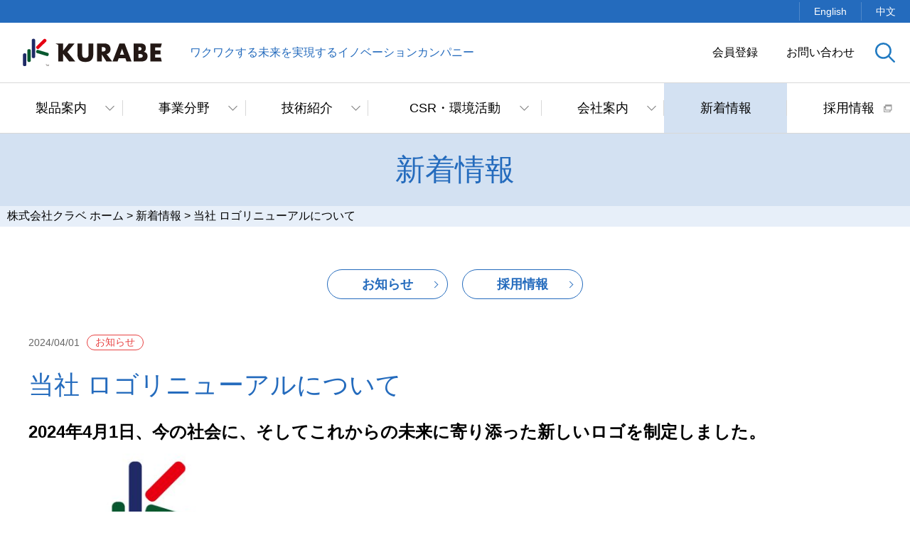

--- FILE ---
content_type: text/html; charset=UTF-8
request_url: https://www.kurabe.co.jp/news/info/1231/
body_size: 14904
content:
<!DOCTYPE html><html lang="ja"><head><meta charset="UTF-8">  <script>(function(w, d, s, l, i) {
    w[l] = w[l] || [];
    w[l].push({
        'gtm.start': new Date().getTime(),
        event: 'gtm.js'
    });
    var f = d.getElementsByTagName(s)[0],
        j = d.createElement(s),
        dl = l != 'dataLayer' ? '&l=' + l : '';
    j.async = true;
    j.src =
        'https://www.googletagmanager.com/gtm.js?id=' + i + dl;
    f.parentNode.insertBefore(j, f);
})(window, document, 'script', 'dataLayer', 'GTM-PW5WCBF');</script> <meta http-equiv="X-UA-Compatible" content="IE=edge"><meta name="viewport" content="width=device-width, initial-scale=1"><meta name="format-detection" content="telephone=no,email=no"><meta property="og:title" content="｜株式会社クラベ｜耐熱電線・チューブなど高分子高機能素材開発"><meta property="og:type" content="website"><meta property="og:description" content=""><meta property="og:url"
 content="https://www.kurabe.co.jp/news/info/1231/"><meta property="og:image" content="https://www.kurabe.co.jp/shared/img/ogp_image.png"><meta property="og:site_name" content="株式会社クラベ｜耐熱電線・チューブなど高分子高機能素材開発"><link rel="apple-touch-icon-precomposed" href="/webclip.png"><link rel="stylesheet" href="/shared/css/base.css"><link rel="stylesheet" href="/shared/css/slick-theme.css"><link rel="stylesheet" href="/shared/css/slick.css"><link rel="stylesheet" href="/shared/css/module.css"><link rel="stylesheet" href="/shared/css/layout.css"><link rel="stylesheet" href="/shared/css/hamburgers.min.css"><link rel="stylesheet" href="/shared/css/sp.css"><link rel="stylesheet" media="print" href="/shared/css/print.css"><meta name="description" content="株式会社クラベの製品案内のページです。株式会社クラベは、高分子材料総合技術と最新の電子工学とのドッキングによるケミトロニクス技術により、多くの機能性高分子素材の開発、応用技術により企業の独自性を発揮しています。"><meta name="keywords" content="耐熱特殊電線,チューブ,ホース,発熱体,エッチングフィルムヒーター,ステアリングヒーター,カーシートヒーター,ライトガイド,センサ,クラベ"><title> 当社 ロゴリニューアルについて｜新着情報｜株式会社クラベ｜耐熱電線・チューブなど高分子高機能素材開発</title></head><body id="newsIndividual" class="news news cms "><div id="wrapper"><header><div class="hd_top"><ul class="lang_list"><li><a href="https://www.kurabe.co.jp/en/" target="_blank">English</a></li><li><a href="https://www.kurabe.co.jp/cn/" target="_blank">中文</a></li></ul></div><div class="hd_logo"><p id="siteTitle"><a href="/"><img
 src="/shared/img/logo.svg" alt="株式会社クラベ"></a><span
 id="tagline">ワクワクする未来を実現するイノベーションカンパニー</span></p><div id="hd_sub_navi"><ul><li><a href="https://www.kurabe.co.jp/cgi-bin/entry/form.cgi">会員登録</a></li><li><a href="https://www.kurabe.co.jp/cgi-bin/contact/form.cgi">お問い合わせ</a></li></ul><div id="hd_serch_box"><div class="search_switch"></div><form role="search" method="get" id="searchform" name="searchform" class="search-form" action="https://www.kurabe.co.jp/product/"><div class="free_serach"><div class="input_box"> <input type="text" class="field" name="s" id="hd_serch_input" placeholder="型番・商品名を入力してください。" value=""> <input type="submit" class="submit" name="submit" id="hd_serch_submit" value="検索"></div></div></form></div></div> <button class="hamburger hamburger--spin" type="button"> <span class="hamburger-box"> <span class="hamburger-inner"></span> </span> </button></div><nav><ul><li class="menu" data-menu="product"><a href="/product/">製品案内</a></li><li class="menu" data-menu="business"><a href="/business/">事業分野</a></li><li class="menu" data-menu="technology"><a href="/technology/">技術紹介</a></li><li class="menu" data-menu="csr"><a href="/csr/">CSR・環境活動</a></li><li class="menu" data-menu="company"><a href="/company/">会社案内</a></li><li><a href="/news/">新着情報</a></li><li><a href="/recruit/" target="_blank"><span>採用情報</span></a></li></ul></nav><div id="hd_down_menu"><div class="down_menu_box" id="product_menu"><div class="innerWrap"><ul class="third_class_list"><li><a href="https://www.kurabe.co.jp/product/tainetu/">耐熱特殊電線</a></li><li><a href="https://www.kurabe.co.jp/product/tube/">チューブ</a></li><li><a href="https://www.kurabe.co.jp/product/flexible/">フレキシブルホース</a></li><li><a href="https://www.kurabe.co.jp/product/heating/">発熱体</a></li><li><a href="https://www.kurabe.co.jp/product/molding/">エッチングフィルムヒーター</a></li><li><a href="https://www.kurabe.co.jp/product/steering/">ステアリングヒーター</a></li><li><a href="https://www.kurabe.co.jp/product/carseat/">カーシートヒーター</a></li><li><a href="https://www.kurabe.co.jp/product/light_guide/">ライトガイド</a></li></ul></div></div><div class="down_menu_box" id="business_menu"><div class="innerWrap"><ul class="third_class_list"><li><a href="/business/automotive.php">自動車分野</a></li><li><a href="/business/electrical.php">家電機器分野</a></li><li><a href="/business/housing.php">住宅設備分野</a></li><li><a href="/business/comunication.php">情報通信機器分野</a></li><li><a href="/business/industry.php">産業機械分野</a></li><li><a href="/business/other.php">医療・その他の分野</a></li></ul></div></div><div class="down_menu_box" id="technology_menu"><div class="innerWrap"><ul class="third_class_list"><li><a href="/technology/core.php">コア技術について</a></li><li><a href="/technology/new_product.php">新製品紹介</a></li></ul></div></div><div class="down_menu_box" id="csr_menu"><div class="innerWrap"><ul class="third_class_list"><li><a href="/csr/quality.php">品質管理方針</a></li><li><a href="/csr/environmental.php">環境方針</a></li><li><a href="/csr/purchasing.php">購買方針</a></li><li><a href="/csr/safety.php">労働安全衛生方針</a></li><li><a href="/csr/security.php">情報セキュリティ方針</a></li><li><a href="/csr/compliance.php">コンプライアンス方針</a></li><li><a href="/csr/human_rights.php">人権方針</a></li><li><a href="/csr/businessplan.php">事業継続計画（BCP）</a></li><li><a href="/csr/system.php">内部統制システム</a></li><li><a href="/csr/actionplan.php">次世代育成支援活動</a></li><li><a href="/csr/social_responsibility.php">地域社会貢献活動</a></li><li><a href="/csr/sustainability.php">サステナビリティレポート</a></li></ul></div></div><div class="down_menu_box" id="company_menu"><div class="innerWrap"><ul class="third_class_list"><li><a href="/company/message.php">ご挨拶</a></li><li><a href="/company/profile.php">会社概要</a></li><li><a href="/company/history.php">沿革</a></li><li><a href="/company/office.php">拠点紹介</a></li></ul></div></div></div></header><div class="overlay"></div><div id="contents"><main><article id="headline"><h1 id="pageTitle"> <span class="ja">新着情報</span></h1><div class="pan"> <span property="itemListElement" typeof="ListItem"><a property="item" typeof="WebPage" title="Go to 株式会社クラベ ホーム." href="https://www.kurabe.co.jp" class="home"><span property="name">株式会社クラベ ホーム</span></a><meta property="position" content="1"></span> &gt; <span property="itemListElement" typeof="ListItem"><a property="item" typeof="WebPage" title="Go to 新着情報." href="https://www.kurabe.co.jp/news/" class="post post-news-archive"><span property="name">新着情報</span></a><meta property="position" content="2"></span> &gt; <span class="post post-news current-item">当社 ロゴリニューアルについて</span></div></article><div class="innerWrap"><ul class="cat_list"><li><a href="/news/info/">お知らせ</a></li><li><a href="/news/recruit/">採用情報</a></li></ul><section class="entry_box"><p class="date">2024/04/01 <span class="ico_cat info">お知らせ</span></p><h2 class="tl">当社 ロゴリニューアルについて</h2><h2><strong>2024年4月1日、今の社会に、そしてこれからの未来に寄り添った新</strong><strong>しいロゴを制定しました。</strong></h2><p><img class="wp-image-1236 aligncenter" src="https://www.kurabe.co.jp/cms_wp/wp-content/uploads/2024/03/PS02_001-356x300.jpg" alt="" width="327" height="275" srcset="https://www.kurabe.co.jp/cms_wp/wp-content/uploads/2024/03/PS02_001-356x300.jpg 356w, https://www.kurabe.co.jp/cms_wp/wp-content/uploads/2024/03/PS02_001-768x647.jpg 768w, https://www.kurabe.co.jp/cms_wp/wp-content/uploads/2024/03/PS02_001.jpg 1000w" sizes="(max-width: 327px) 100vw, 327px" /></p><h2><strong>蓄積された技術力と組織の</strong><strong>安定を示す紺色、サステナブルな人間社会に向けた取組みを示す</strong><strong>濃緑色の2つの線を撚り合わせフュージョンさせることにより、組織の情熱とチャレンジとイノベーションを示す</strong><strong>緋色の線が生み出される姿を表しています。</strong><strong>また、クラベの「K」が 右肩上がりに  発展していく未来をイメージしています。</strong></h2><p>&nbsp;</p><h2><strong>クラベは「わたしたちは、わくわくする未来社会のため、すべてのステークホルダーと公正な関係を築き、たゆまぬイノベーションを高品質な製品として提供し続けます 」というスローガンのもと、グローバル展開を続けています。</strong><strong>イノベーションを社会に提供することはメーカーの責務。新たなロゴとともに、更なるグローバル展開とイノベーションにチャレンジし続けていきます。</strong></h2><p>&nbsp;</p></section><ul class="pagenation"><li class="prev"><a href="https://www.kurabe.co.jp/news/info/1215/" rel="prev"><span class="arr">前の記事</span></a></li><li class="home"><a href="https://www.kurabe.co.jp/news/">新着情報一覧へ戻る</a></li><li class="next"><a href="https://www.kurabe.co.jp/news/info/1251/" rel="next"><span class="arr">次の記事</span></a></li></ul></div></main></div><div id="bnr_area"><ul class="list"><li><a href="/technology/"><img
 src="/shared/img/bnr_technical.png" alt="クラベの技術情報" width="700"
 height="300"></a></li><li><a href="/recruit/" target="_blank"><img
 src="/shared/img/bnr_recruit.png" alt="KURABE RECRUIT2023" width="700"
 height="300"></a></li></ul></div><div class="contactArea"><div class="innerWrap"><h2><span class="en">CONTACT</span>お問い合わせ</h2><p>ご不明な点やご相談など<br class="sp_el">お気軽にご連絡ください</p><div class="fix_box"><ul><li><dl><dt><span>製品に関するお問い合わせ</span><span class="telNumber">053-447-7132</span></dt><dt><span>その他お問い合わせ</span><span class="telNumber">053-447-7111</span></dt><dd>受付時間 8:00～17:00当社休日を除く</dd></dl></li><li class="btn"><a href="https://www.kurabe.co.jp/cgi-bin/contact/form.cgi">お問い合わせフォーム</a></li></ul></div></div></div><footer><div class="txtLink"><dl><dt><a href="https://www.kurabe.co.jp/product/">製品案内</a></dt><dd><ul><li><a href="https://www.kurabe.co.jp/product/tainetu/">耐熱特殊電線</a></li><li><a href="https://www.kurabe.co.jp/product/tube/">チューブ</a></li><li><a href="https://www.kurabe.co.jp/product/flexible/">フレキシブルホース</a></li><li><a href="https://www.kurabe.co.jp/product/heating/">発熱体</a></li><li><a href="https://www.kurabe.co.jp/product/molding/">エッチングフィルムヒーター</a></li><li><a href="https://www.kurabe.co.jp/product/steering/">ステアリングヒーター</a></li><li><a href="https://www.kurabe.co.jp/product/carseat/">カーシートヒーター</a></li><li><a href="https://www.kurabe.co.jp/product/light_guide/">ライトガイド</a></li></ul></dd></dl><dl><dt><a href="/business/">事業分野</a></dt><dd><ul><li><a href="/business/automotive.php">自動車分野</a></li><li><a href="/business/electrical.php">家電機器分野</a></li><li><a href="/business/housing.php">住宅設備分野</a></li><li><a href="/business/comunication.php">情報通信機器分野</a></li><li><a href="/business/industry.php">産業機械分野</a></li><li><a href="/business/other.php">医療・その他の分野</a></li></ul></dd></dl><dl><dt class="technology"><a href="/technology/">技術紹介</a></dt><dd><ul><li><a href="/technology/core.php">コア技術について</a></li><li><a href="/technology/new_product.php">新製品紹介</a></li></ul></dd></dl><dl><dt><a href="/csr/">CSR・環境活動</a></dt><dd><ul><li><a href="/csr/quality.php">品質管理方針</a></li><li><a href="/csr/environmental.php">環境方針</a></li><li><a href="/csr/purchasing.php">購買方針</a></li><li><a href="/csr/safety.php">労働安全衛生方針</a></li><li><a href="/csr/security.php">情報セキュリティ方針</a></li><li><a href="/csr/compliance.php">コンプライアンス方針</a></li><li><a href="/csr/human_rights.php">人権方針</a></li><li><a href="/csr/businessplan.php">事業継続計画（BCP）</a></li><li><a href="/csr/system.php">内部統制システム</a></li><li><a href="/csr/actionplan.php">次世代育成支援活動</a></li><li><a href="/csr/social_responsibility.php">地域社会貢献活動</a></li><li><a href="/csr/sustainability.php">サステナビリティレポート</a></li></ul></dd></dl><dl><dt><a href="/company/">会社案内</a></dt><dd><ul><li><a href="/company/message.php">ご挨拶</a></li><li><a href="/company/profile.php">会社概要</a></li><li><a href="/company/history.php">沿革</a></li><li><a href="/company/office.php">拠点紹介</a></li></ul></dd></dl></div><div class="add"> <address> <img src="/shared/img/logo.svg" alt="株式会社クラベ"> <img src="/shared/img/logo_ja.svg" alt="株式会社クラベ"> 本社　<br
 class="sp_el">〒432-8521　静岡県浜松市中央区高塚町4830番地<br> TEL：053-447-7111（代表）FAX：053-448-8231 </address><div class="copylight"><ul><li><a href="/sitemap/">サイトマップ</a></li><li><a href="/privacy/">個人情報保護について</a></li></ul><p>Copyright (C) 2019 KURABE Industrial Co.,Ltd.</p></div></div></footer><p id="toTop"><a href="#"></a></p></div> <script src="/shared/js/jquery-3.1.1.min.js"></script> <script src="/shared/js/device.js"></script> <script src="/shared/js/jcommon.js"></script> </body></html>

--- FILE ---
content_type: text/css
request_url: https://www.kurabe.co.jp/shared/css/module.css
body_size: 16419
content:
#mv_area.layout-1 #businessfield_area #field_area .field_box:nth-of-type(2)::before{background:linear-gradient(90deg, #fff, #d344ba)}#mv_area.layout-1 #businessfield_area #field_area .field_box:nth-of-type(2)::after{background:#d344ba}#mv_area.layout-1 #businessfield_area #field_area .field_box:nth-of-type(3)::before{background:linear-gradient(90deg, #fff, #1da0f3)}#mv_area.layout-1 #businessfield_area #field_area .field_box:nth-of-type(3)::after{background:#1da0f3}#mv_area.layout-1 #businessfield_area #field_area .field_box:nth-of-type(4)::before{background:linear-gradient(90deg, #fff, #03bdfc)}#mv_area.layout-1 #businessfield_area #field_area .field_box:nth-of-type(4)::after{background:#03bdfc}#mv_area.layout-1 #businessfield_area #field_area .field_box:nth-of-type(5)::before{background:linear-gradient(90deg, #fff, #3a8ceb)}#mv_area.layout-1 #businessfield_area #field_area .field_box:nth-of-type(5)::after{background:#3a8ceb}#mv_area.layout-1 #businessfield_area #field_area .field_box:nth-of-type(6)::before{background:linear-gradient(90deg, #fff, #ec33a7)}#mv_area.layout-1 #businessfield_area #field_area .field_box:nth-of-type(6)::after{background:#ec33a7}#mv_area.layout-2 #businessfield_area #field_area .field_box:nth-of-type(1)::before{background:linear-gradient(90deg, #fff, #ec33a7)}#mv_area.layout-2 #businessfield_area #field_area .field_box:nth-of-type(1)::after{background:#ec33a7}#mv_area.layout-2 #businessfield_area #field_area .field_box:nth-of-type(3)::before{background:linear-gradient(90deg, #fff, #d344ba)}#mv_area.layout-2 #businessfield_area #field_area .field_box:nth-of-type(3)::after{background:#d344ba}#mv_area.layout-2 #businessfield_area #field_area .field_box:nth-of-type(4)::before{background:linear-gradient(90deg, #fff, #1da0f3)}#mv_area.layout-2 #businessfield_area #field_area .field_box:nth-of-type(4)::after{background:#1da0f3}#mv_area.layout-2 #businessfield_area #field_area .field_box:nth-of-type(5)::before{background:linear-gradient(90deg, #fff, #03bdfc)}#mv_area.layout-2 #businessfield_area #field_area .field_box:nth-of-type(5)::after{background:#03bdfc}#mv_area.layout-2 #businessfield_area #field_area .field_box:nth-of-type(6)::before{background:linear-gradient(90deg, #fff, #3a8ceb)}#mv_area.layout-2 #businessfield_area #field_area .field_box:nth-of-type(6)::after{background:#3a8ceb}#mv_area.layout-3 #businessfield_area #field_area .field_box:nth-of-type(1)::before{background:linear-gradient(90deg, #fff, #3a8ceb)}#mv_area.layout-3 #businessfield_area #field_area .field_box:nth-of-type(1)::after{background:#3a8ceb}#mv_area.layout-3 #businessfield_area #field_area .field_box:nth-of-type(2)::before{background:linear-gradient(90deg, #fff, #ec33a7)}#mv_area.layout-3 #businessfield_area #field_area .field_box:nth-of-type(2)::after{background:#ec33a7}#mv_area.layout-3 #businessfield_area #field_area .field_box:nth-of-type(4)::before{background:linear-gradient(90deg, #fff, #d344ba)}#mv_area.layout-3 #businessfield_area #field_area .field_box:nth-of-type(4)::after{background:#d344ba}#mv_area.layout-3 #businessfield_area #field_area .field_box:nth-of-type(5)::before{background:linear-gradient(90deg, #fff, #1da0f3)}#mv_area.layout-3 #businessfield_area #field_area .field_box:nth-of-type(5)::after{background:#1da0f3}#mv_area.layout-3 #businessfield_area #field_area .field_box:nth-of-type(6)::before{background:linear-gradient(90deg, #fff, #03bdfc)}#mv_area.layout-3 #businessfield_area #field_area .field_box:nth-of-type(6)::after{background:#03bdfc}#mv_area.layout-4 #businessfield_area #field_area .field_box:nth-of-type(1)::before{background:linear-gradient(90deg, #fff, #03bdfc)}#mv_area.layout-4 #businessfield_area #field_area .field_box:nth-of-type(1)::after{background:#03bdfc}#mv_area.layout-4 #businessfield_area #field_area .field_box:nth-of-type(2)::before{background:linear-gradient(90deg, #fff, #3a8ceb)}#mv_area.layout-4 #businessfield_area #field_area .field_box:nth-of-type(2)::after{background:#3a8ceb}#mv_area.layout-4 #businessfield_area #field_area .field_box:nth-of-type(3)::before{background:linear-gradient(90deg, #fff, #ec33a7)}#mv_area.layout-4 #businessfield_area #field_area .field_box:nth-of-type(3)::after{background:#ec33a7}#mv_area.layout-4 #businessfield_area #field_area .field_box:nth-of-type(5)::before{background:linear-gradient(90deg, #fff, #d344ba)}#mv_area.layout-4 #businessfield_area #field_area .field_box:nth-of-type(5)::after{background:#d344ba}#mv_area.layout-4 #businessfield_area #field_area .field_box:nth-of-type(6)::before{background:linear-gradient(90deg, #fff, #1da0f3)}#mv_area.layout-4 #businessfield_area #field_area .field_box:nth-of-type(6)::after{background:#1da0f3}#mv_area.layout-5 #businessfield_area #field_area .field_box:nth-of-type(1)::before{background:linear-gradient(90deg, #fff, #1da0f3)}#mv_area.layout-5 #businessfield_area #field_area .field_box:nth-of-type(1)::after{background:#1da0f3}#mv_area.layout-5 #businessfield_area #field_area .field_box:nth-of-type(2)::before{background:linear-gradient(90deg, #fff, #03bdfc)}#mv_area.layout-5 #businessfield_area #field_area .field_box:nth-of-type(2)::after{background:#03bdfc}#mv_area.layout-5 #businessfield_area #field_area .field_box:nth-of-type(3)::before{background:linear-gradient(90deg, #fff, #3a8ceb)}#mv_area.layout-5 #businessfield_area #field_area .field_box:nth-of-type(3)::after{background:#3a8ceb}#mv_area.layout-5 #businessfield_area #field_area .field_box:nth-of-type(4)::before{background:linear-gradient(90deg, #fff, #ec33a7)}#mv_area.layout-5 #businessfield_area #field_area .field_box:nth-of-type(4)::after{background:#ec33a7}#mv_area.layout-5 #businessfield_area #field_area .field_box:nth-of-type(6)::before{background:linear-gradient(90deg, #fff, #d344ba)}#mv_area.layout-5 #businessfield_area #field_area .field_box:nth-of-type(6)::after{background:#d344ba}#mv_area.layout-6 #businessfield_area #field_area .field_box:nth-of-type(1)::before{background:linear-gradient(90deg, #fff, #d344ba)}#mv_area.layout-6 #businessfield_area #field_area .field_box:nth-of-type(1)::after{background:#d344ba}#mv_area.layout-6 #businessfield_area #field_area .field_box:nth-of-type(2)::before{background:linear-gradient(90deg, #fff, #1da0f3)}#mv_area.layout-6 #businessfield_area #field_area .field_box:nth-of-type(2)::after{background:#1da0f3}#mv_area.layout-6 #businessfield_area #field_area .field_box:nth-of-type(3)::before{background:linear-gradient(90deg, #fff, #03bdfc)}#mv_area.layout-6 #businessfield_area #field_area .field_box:nth-of-type(3)::after{background:#03bdfc}#mv_area.layout-6 #businessfield_area #field_area .field_box:nth-of-type(4)::before{background:linear-gradient(90deg, #fff, #3a8ceb)}#mv_area.layout-6 #businessfield_area #field_area .field_box:nth-of-type(4)::after{background:#3a8ceb}#mv_area.layout-6 #businessfield_area #field_area .field_box:nth-of-type(5)::before{background:linear-gradient(90deg, #fff, #ec33a7)}#mv_area.layout-6 #businessfield_area #field_area .field_box:nth-of-type(5)::after{background:#ec33a7}[class*=fl_box]{display:flex}.fl_box_wr{flex-wrap:wrap}.fl_box_c{justify-content:center;align-items:flex-start}.fl_box_cc{justify-content:center;align-items:center}.fl_box_bw{justify-content:space-between;align-items:flex-start}.fl_box_bwc{justify-content:space-between;align-items:center}.innerWrap{width:1200px;margin:auto}.pc_el{display:block}.sp_el{display:none}.loader_wrap{opacity:0;position:fixed;top:0;bottom:0;right:41.5%;margin:auto;display:flex;justify-content:center;align-items:center;width:50px;height:50px;background:#0d52a2;z-index:1}.loader_wrap.is-active{opacity:1;animation-duration:.5s;animation-name:show}@keyframes show{from{opacity:0}to{opacity:1}}.loader,.loader:after{border-radius:50%;width:25px;height:25px}.loader{font-size:10px;position:relative;text-indent:-9999em;border-top:4px solid rgba(255,255,255,.2);border-right:4px solid rgba(255,255,255,.2);border-bottom:4px solid rgba(255,255,255,.2);border-left:4px solid #fff;transform:translateZ(0);animation:load8 1.1s infinite linear}@keyframes load8{0%{transform:rotate(0deg)}100%{transform:rotate(360deg)}}.base_tl{margin:30px 0 20px;text-align:center;line-height:1.3}.base_tl span{display:block}.base_tl .en{font-size:48px;font-size:4.8rem;font-family:"Raleway",sans-serif;font-weight:normal;color:#246bbd;text-transform:uppercase}.base_tl .ja{font-size:14px;font-size:1.4rem}.base_tl+p{font-size:18px;font-size:1.8rem;font-weight:bold;text-align:center;letter-spacing:2px}.border_tl{position:relative;font-size:36px;font-size:3.6rem;font-weight:normal;text-align:center;color:#246bbd}.border_tl span{position:relative;display:inline-block;padding:0 30px;background:#fff}.border_tl::before{content:"";position:absolute;top:0;bottom:0;left:0;margin:auto;width:100%;height:3px;border-top:double 3px #aecbe8}.more_btn{position:relative;font-size:12px;font-size:1.2rem;font-weight:bold;display:block;width:105px;padding:5px;padding-left:18px;color:#246bbd !important;border:solid 1px #246bbd;border-radius:50px;background:#fff}.more_btn::before{content:"";width:7px;height:7px;border:0px;border-top:solid 1px #246bbd;border-right:solid 1px #246bbd;transform:rotate(45deg);position:absolute;top:0;bottom:0;right:14px;margin:auto}.full_btn{transition:all .3s;display:block;margin:0 auto 80px;padding:20px;width:28%;color:#fff !important;text-align:center;font-weight:bold;background:#246bbd}.full_btn:hover{color:#fff}.base_btn{width:40%;margin:30px auto 50px}.base_btn a{display:block;border:2px solid #246bbd;padding:20px 60px;border-radius:40px;text-align:center;color:#246bbd;position:relative}.base_btn a::before{content:"";width:14px;height:14px;border:0px;border-top:solid 1px #246bbd;border-right:solid 1px #246bbd;transform:rotate(45deg);position:absolute;top:0;bottom:0;right:5%;margin:auto}input:focus::-moz-placeholder{color:rgba(0,0,0,0)}input::focus::-moz-placeholder{color:rgba(0,0,0,0)}input::focus::placeholder{color:rgba(0,0,0,0)}#hd_serch_box{margin-right:12px;position:relative}#hd_serch_box .search_switch{cursor:pointer;position:relative;z-index:9;width:46px;height:46px;background:url(../img/ico/ico_roupe.svg) no-repeat center/60% auto}#hd_serch_box form{position:absolute;right:0;top:0;height:100%;width:0px;transition:all .3s ease}#hd_serch_box #hd_serch_input{outline:none;position:absolute;background:#f7f7f7;right:0;z-index:8;width:0px;height:100%;padding:8px 0;color:rgba(0,0,0,0);transition:all .3s ease;transition-delay:.2s}#hd_serch_box textarea::-moz-placeholder, #hd_serch_box input::-moz-placeholder{color:rgba(0,0,0,0)}#hd_serch_box textarea::placeholder,#hd_serch_box input::placeholder{color:rgba(0,0,0,0)}#hd_serch_box textarea:-ms-input-placeholder,#hd_serch_box input:-ms-input-placeholder{color:rgba(0,0,0,0)}#hd_serch_box textarea::-ms-input-placeholder,#hd_serch_box input::-ms-input-placeholder{color:rgba(0,0,0,0)}#hd_serch_box #hd_serch_submit{outline:none;position:absolute;z-index:9;right:30px;top:0;bottom:0;margin:auto 0;opacity:0;width:40px;height:40px;background:url(../img/ico/ico_roupe.svg) no-repeat center/60% auto;transition:all 0s ease;transition-delay:0s}#hd_serch_box.search_status_on .search_switch{background-image:url(../img/ico/ico_close.svg);background-size:40% auto}#hd_serch_box.search_status_on form{width:650px;background:#246bbd}#hd_serch_box.search_status_on #hd_serch_submit{opacity:1;right:50px;display:block;text-indent:-9999px;transition:all .3s ease;transition-delay:.3s}#hd_serch_box.search_status_on #hd_serch_input{color:#000;width:100%;padding:8px 12px}#hd_serch_box.search_status_on textarea::-moz-placeholder, #hd_serch_box.search_status_on input::-moz-placeholder{color:#c7c7c7}#hd_serch_box.search_status_on textarea::placeholder,#hd_serch_box.search_status_on input::placeholder{color:#c7c7c7}#hd_serch_box.search_status_on textarea:-ms-input-placeholder,#hd_serch_box.search_status_on input:-ms-input-placeholder{color:#c7c7c7}#hd_serch_box.search_status_on textarea::-ms-input-placeholder,#hd_serch_box.search_status_on input::-ms-input-placeholder{color:#c7c7c7}.base_tbl{width:100%;border-collapse:collapse}.base_tbl th,.base_tbl td{padding:15px;text-align:left;border-top:1px solid #e6e6e6;border-bottom:1px solid #e6e6e6}.base_tbl th{width:20%;font-weight:bold;color:#246bbd;vertical-align:top;background:#e7eff9}.base_tbl td{width:80%}.report_list{display:flex;flex-wrap:wrap;justify-content:space-between}.report_list li{width:48.5%}.report_list a{transition:all .3s;position:relative;display:block;padding:20px 20px 20px 65px;background:url(../img/ico/ico_pdf.png) no-repeat 15px center;background-size:30px auto;border:3px double #d8d8d8}.report_list a::before{transition:all .3s;content:"";width:7px;height:7px;border:0px;border-top:solid 1px #246bbd;border-right:solid 1px #246bbd;transform:rotate(45deg);position:absolute;top:0;bottom:0;right:20px;margin:auto}.report_list a:hover{color:#e84343}.report_list a:hover::before{right:15px}.report_list .small{font-size:13px;font-size:1.3rem}.bunki_list{display:flex;flex-wrap:wrap;align-items:stretch;border-bottom:solid 1px #e4e4e4}.bunki_list li{width:33.3333333333%;border-right:solid 1px #e4e4e4}.bunki_list li:nth-child(3n) h3{border-right:none}.bunki_list li:hover .photo img{transform:scale(1.2)}.bunki_list a{display:block;height:100%}.bunki_list h3{font-size:16px;font-size:1.6rem;padding:8px 0;text-align:center}.bunki_list .photo{overflow:hidden}.bunki_list .photo img{transition:all .3s;width:100%;height:auto}.bunki_list.col4 li{width:25%}.bunki_list.col5 li{width:20%}.bunki_list.col6 li{width:16.6666666667%}.col_list{display:flex;justify-content:space-between}.col_list li{width:48%}.col_list li img{max-width:100%;height:auto}.col_list li h3{color:#246bbd;font-size:23px;font-size:2.3rem;margin-bottom:25px;border-bottom:1px solid #e6e6e6;padding-bottom:10px}.info_list li{padding:25px 0;border-bottom:solid 1px #d8d8d8}.info_list a{font-size:16px;font-size:1.6rem;font-weight:bold;color:#246bbd !important}.order_list{counter-reset:number;list-style-type:none !important}.order_list>li{position:relative;padding:7px;padding-left:30px;line-height:1.5em}.order_list>li:before{position:absolute;counter-increment:number;content:counter(number);display:inline-block;background:#246bbd;color:#fff;font-weight:bold;font-size:15px;border-radius:50%;left:0;width:25px;height:25px;line-height:25px;text-align:center;top:.3em}main .date{display:flex;align-items:center;margin-bottom:5px;font-size:14px;font-size:1.4rem;color:#666}main .date span{margin-left:10px}main .ico_cat{display:block;width:80px;padding:1px 0;text-align:center;border:solid 1px;border-radius:30px}main .ico_new{width:57px;padding:2px 0;text-align:center;color:#fff;text-transform:uppercase;background:#246bbd}main .update,main .new_product{color:#1b9047;border-color:#1b9047}main .info{color:#e84343;border-color:#e84343}main .recruit{color:#28a4b6;border-color:#28a4b6}main .newgraduates{color:#28a4b6;border-color:#28a4b6}#csrActionplan #pageTitle{background:url("../img/title/pho_csrActionplan_mv.png") no-repeat}#csrActionplan main h2{color:#246bbd;font-size:23px;font-size:2.3rem;margin-bottom:15px;border-bottom:1px solid #e6e6e6;padding-bottom:10px}#csrActionplan main p,#csrActionplan main dl{padding-bottom:20px}#csrActionplan main dt{padding-bottom:20px}#csrActionplan main dt{font-weight:bold}#csrActionplan main dd{margin-left:20px}#csrActionplan main dd ul li{padding-bottom:20px}#csrActionplan main dd ul li::before{content:"";width:10px;height:10px;display:inline-block;background-color:#246bbd;border-radius:50%;position:relative;top:-1px;margin-right:10px}footer .add{padding:20px 40px 80px 40px !important}#toTop{display:block;width:60px;height:60px;padding:0;right:20px;bottom:20px;z-index:999999;background:#d7e3f3;border:2px solid #246bbd;border-radius:50%;position:fixed}#toTop::before{content:"";width:9px;height:9px;border:0px;border-top:solid 1px #246bbd;border-right:solid 1px #246bbd;transform:rotate(-45deg);position:absolute;top:28px;right:40%}p.comingsoon{text-align:center;padding:100px 0}.form nav ul .menu::before{display:none}#technology_menu .third_class_list li span{color:#fff;display:flex;align-items:center;height:100%;padding:20px 13px;position:relative}#technology_menu .third_class_list li span::after{content:"";width:100%;height:1px;display:block;background:#fff;position:absolute;bottom:0;left:0;transition:all .3s ease}

--- FILE ---
content_type: text/css
request_url: https://www.kurabe.co.jp/shared/css/layout.css
body_size: 71097
content:
.wid-100{width:100%;height:auto}body{overflow:hidden;font-size:1.6rem;font-family:"Yu Gothic Medium","游ゴシック Medium",YuGothic,"游ゴシック体","ヒラギノ角ゴ Pro W3","メイリオ",sans-serif}a,a:hover,a:active,a:visited{color:#000;text-decoration:none}header{border-bottom:solid 1px #d8d8d8}header .hd_top{display:flex;justify-content:flex-end;background:#246bbd}header .hd_logo{display:flex;justify-content:space-between;align-items:center;border-bottom:solid 1px #d8d8d8;padding:16px 19px;padding-right:0}header .hd_logo #siteTitle{display:flex;align-items:center}header .hd_logo #siteTitle img{display:block;margin-right:28px;width:220px;height:auto}header .hd_logo #siteTitle #tagline{color:#246bbd;font-weight:normal;font-size:16px;font-size:1.6rem}header .hd_logo #hd_sub_navi{display:flex;justify-content:flex-end;align-items:center}header .hd_logo #hd_sub_navi ul{display:flex}header .hd_logo #hd_sub_navi ul li{display:inline-block}header .hd_logo #hd_sub_navi ul li a{display:block;padding:10px 0;margin-right:20px;margin-left:20px;text-decoration:none;color:#000}header .hd_logo #hd_sub_navi #hd_serch_box a{display:block;padding:0 30px;border-left:1px solid #d8d8d8}header .hd_top{padding:3px 0}header .hd_top .lang_list{display:flex;justify-content:flex-end}header .hd_top .lang_list li{border-left:1px solid hsla(0,0%,100%,.2);display:inline-block}header .hd_top .lang_list li a{display:block;line-height:1;padding:6px 20px;text-decoration:none;color:#fff;font-size:14px;font-size:1.4rem}header .hamburger{display:none}#hd_down_menu{position:relative}#hd_down_menu .down_menu_box{background:rgba(36,107,189,.85);position:absolute;z-index:999;width:100%;opacity:0;visibility:hidden;padding:40px 0}#hd_down_menu .down_menu_box .third_class_list{display:flex;justify-content:flex-start;align-items:stretch;flex-wrap:wrap}#hd_down_menu .down_menu_box .third_class_list li{width:25%;padding:0 10px}#hd_down_menu .down_menu_box .third_class_list li a{color:#fff;display:flex;align-items:center;height:100%;padding:13px 13px;position:relative}#hd_down_menu .down_menu_box .third_class_list li a::before{content:"";width:7px;height:7px;border:0px;border-top:solid 1px #fff;border-right:solid 1px #fff;transform:rotate(45deg);position:absolute;top:0;bottom:0;right:14px;margin:auto}#hd_down_menu .down_menu_box .third_class_list li a::after{content:"";width:100%;height:1px;display:block;background:#fff;position:absolute;bottom:0;left:0;transition:all .3s ease}#hd_down_menu .down_menu_box .third_class_list li a:hover::after{height:4px}#hd_down_menu .down_menu_box.menu_show,#hd_down_menu .down_menu_box:hover{opacity:1;visibility:visible}nav ul{display:flex;justify-content:space-between;align-items:center;height:70px}nav ul li{position:relative;width:13.5%;text-align:center}nav ul li:nth-child(4){width:19%}nav ul li::after{content:"";position:absolute;top:0;bottom:0;right:0;margin:auto;width:1px;height:22px;background:#d8d8d8}nav ul li:last-child::after{display:none}nav ul .menu_current,nav ul .current{background:#d3e1f2}nav ul .menu::before{content:"";width:9px;height:9px;border:0px;border-top:solid 1px rgba(0,0,0,.5);border-right:solid 1px rgba(0,0,0,.5);transform:rotate(135deg);position:absolute;top:28px;right:8%}nav ul li a{display:block;height:70px;line-height:70px;color:#000;text-decoration:none;font-size:18px;font-size:1.8rem}nav ul li:hover a{background:#d3e1f2}nav ul li span{position:relative}nav ul li span::before{content:"";position:absolute;top:0;bottom:0;right:-25px;margin:auto;width:12px;height:11px;background:url(../img/ico_ex.png) no-repeat center}#headline h1{padding:30px 0;font-weight:normal;text-align:center;background:#d3e1f2}#headline h1 .ja{display:block;font-size:42px;font-size:4.2rem;color:#246bbd;line-height:1}.pan{padding:4px 10px;background:#e7eff9}.pan img{display:block}.pan strong{font-weight:normal}.pan .delimiter{margin-right:3px}.bnr img{width:100%;height:auto}body:not(#home) main .innerWrap{padding:60px 0}body:not(#home) main .innerWrap table{border-bottom:1px solid #ccc;width:100%;margin-bottom:60px}body:not(#home) main .innerWrap table th{width:20%;font-weight:bold;text-align:left;vertical-align:top;padding:15px;border-top:1px solid #ccc;background:#e7eff9;color:#246bbd}body:not(#home) main .innerWrap table td{width:80%;padding:15px;border-top:1px solid #ccc}.contactArea{margin:0 0 60px 0;padding:40px 0;background:#d7e3f3}.contactArea h2{font-size:14px;font-size:1.4rem;text-align:center;line-height:1.2;margin:0 0 40px 0}.contactArea h2 .en{font-weight:normal;color:#246bbd;font-family:"Raleway",sans-serif;font-size:48px;font-size:4.8rem;display:block}.contactArea p{text-align:center;font-size:24px;font-size:2.4rem;margin-bottom:10px}.contactArea .fix_box{width:100%;background:#d7e3f3}.contactArea .fix_box li:first-child{border-right:1px solid #b2c6e1}.contactArea .fix_box li dt{margin-top:10px;text-align:left}.contactArea .fix_box li dt span{font-size:20px;font-size:2rem;display:block;margin-bottom:5px}.contactArea .fix_box li dt .telNumber{font-size:48px;font-size:4.8rem}.contactArea .fixed{z-index:9999;position:fixed;bottom:0;left:0}.contactArea .fixed li:first-child{padding:20px 0;border-right:1px solid #b2c6e1}.contactArea .fixed .btn{padding:15px 0 15px 40px}.contactArea .fixed .btn a{padding:10px 0}.contactArea ul{width:1200px;margin:auto;display:flex;justify-content:center}.contactArea ul li{width:50%}.contactArea ul li:first-child{padding:0}.contactArea ul li:first-child dl{display:block;text-align:center}.contactArea ul li:first-child dt{font-size:48px;font-size:4.8rem;background:url("../img/ico/ico_tel.png") no-repeat left bottom 8px;line-height:1;color:#256bbd;padding-left:45px;margin-right:10px;display:inline-block}.contactArea ul .btn{display:flex;align-items:center;border-left:1px solid #eff5fb;padding:20px 0 20px 40px}.contactArea ul .btn a{width:100%;display:block;font-size:24px;font-size:2.4rem;text-align:center;text-decoration:none;color:#fff;padding:20px 0;background:#e84343}.contactArea.fixed .fix_box{position:static}footer a{color:#000;text-decoration:none}footer .txtLink{display:flex;justify-content:space-between;margin:0 40px 120px}footer .txtLink a{text-decoration:underline;text-decoration-color:rgba(0,0,0,0);transition:all .3s ease}footer .txtLink a:hover{text-decoration-color:#246bbd}footer .txtLink dl{width:25%;margin:0 20px 0 0}footer .txtLink dl dt{font-weight:bold;border-bottom:1px solid #d8d8d8;padding:0 0 10px 0;margin:0 0 20px 0;font-size:16px;font-size:1.6rem}footer .txtLink dl dt a{color:#246bbd}footer .txtLink dl dd ul{line-height:2.4}footer .txtLink dl dd ul li{margin:12px 0}footer .txtLink dl dd ul li a{display:block;line-height:1.4}footer .add{border-top:1px solid #d8d8d8;padding:20px 40px 40px 40px;display:flex;justify-content:space-between}footer .add address img{display:block;width:220px;height:45px;margin-bottom:20px}footer .add .copylight ul{margin-bottom:54px;text-align:right}footer .add .copylight ul li{display:inline-block;padding:5px 0}footer .add .copylight ul li:first-child{border-right:1px solid #d8d8d8;margin-right:20px;padding-right:20px}footer .add .copylight ul li a{text-decoration:underline;text-decoration-color:rgba(0,0,0,0);transition:all .3s ease}footer .add .copylight ul li a:hover{text-decoration-color:#246bbd}#home #mv_area .mv{width:100%;height:auto}#home #mv_area .new{position:relative;margin-top:-20px}#home #searchArea{margin-bottom:40px;background:none;box-shadow:none}#home #searchArea .free_serach{padding:0;background:none}#home #searchArea .free_serach .input_box{border-color:#246bbd}#home .controller_box{display:flex;align-items:flex-end}#home .controller_box li{width:33.3333333333%}#home .controller_box a{display:block;font-size:18px;font-size:1.8rem;font-weight:bold;padding:15px 0;text-align:center;color:#fff;background:#054f90}#home .controller_box .is-active a{padding:20px 0;background:#007fc4}#home .tab_content{display:none}#home .tab_content#use ul li,#home .tab_content#material ul li{z-index:0;position:relative;overflow:hidden;border-bottom:solid 1px #e4e4e4}.ie #home .tab_content#use ul li,.ie #home .tab_content#material ul li{width:33.3%}#home .tab_content#use ul li a,#home .tab_content#material ul li a{padding:40px 0;display:block;text-decoration:none;transition:all .3s ease}#home .tab_content#use ul li a:hover,#home .tab_content#material ul li a:hover{background:#e7eef8}#home .tab_content#use ul li .photo,#home .tab_content#material ul li .photo{position:absolute;left:0;top:50%;left:50%;margin-right:-50%;transform:translate(-50%, -50%);z-index:-1}#home .tab_content.show_tab{display:block}#home #products .bunki_list li:last-child{display:none}#home #product_area .bunki_list{border-bottom:none}#home #product_area .bunki_list h3{border-right:none}#home #company_area .base_tl,#home #business_area .base_tl,#home #social_area .base_tl,#home #concept_area .base_tl{width:100%}#home #company_area .base_tl span,#home #business_area .base_tl span,#home #social_area .base_tl span,#home #concept_area .base_tl span{color:#fff}#home #company_area .base_tl+p,#home #business_area .base_tl+p,#home #social_area .base_tl+p,#home #concept_area .base_tl+p{color:#fff}#home #company_area .lead_box,#home #business_area .lead_box,#home #social_area .lead_box,#home #concept_area .lead_box{overflow:hidden;height:400px}#home #company_area .lead_box{padding-top:40px;background:url(../../img/bg_company.png) no-repeat top center;background-size:cover}#home #company_area .feature_list{display:flex;background:url(../../img/bg_feature.png) no-repeat center;background-size:cover}#home #company_area .feature_list li{width:25%;padding:70px 0;text-align:center;border-right:solid 1px #9db5d3;border-left:solid 1px #fff}#home #company_area .feature_list li:first-child{border-left:none}#home #company_area .feature_list li:last-child{border-right:none}#home #company_area .feature_list p{font-size:30px;font-size:3rem;font-weight:bold}#home #company_area .feature_list .txt{line-height:1;font-feature-settings:"palt"}#home #company_area .feature_list .txt b{font-size:90px;font-size:9rem;color:#246bbd}#home #business_area .base_tl{width:100%;margin-top:0;margin-bottom:45px}#home #business_area .lead_box{display:flex;justify-content:center;align-content:center;flex-wrap:wrap;background:url(../../img/bg_business.png) no-repeat top center;background-size:cover}#home #concept_area{overflow:hidden;padding-bottom:20px;background:#e7eef8}#home #concept_area .base_tl{width:100%;margin-top:0;margin-bottom:30px}#home #concept_area .lead_txt{font-size:20px;font-size:2rem;font-weight:bold;text-align:center}#home #concept_area .lead_box{height:435px;display:flex;justify-content:center;align-content:center;flex-wrap:wrap;margin-bottom:40px;background:url(../../img/bg_concept.png) no-repeat bottom center;background-size:cover}#home #concept_area .txt{margin:25px 0}#home #concept_area .concept_list{display:flex;justify-content:center;align-items:flex-end;margin:15px 0 40px}#home #concept_area .concept_list li{position:relative;padding:15px 40px 8px;border-right:solid 1px #3297cf}#home #concept_area .concept_list li::before{content:"";width:15px;height:15px;border:0px;border-top:solid 1px #3297cf;border-right:solid 1px #3297cf;transform:rotate(45deg);position:absolute;top:0;bottom:0;right:-8px;margin:auto;background:#e7eef8}#home #concept_area .concept_list li:last-child{border-right:none}#home #concept_area .concept_list li:last-child::before{display:none}#home #concept_area .flow_box{display:flex;justify-content:space-between;align-items:center;width:1000px;margin:25px auto}#home #concept_area .flow_box h3{color:#246bbd}#home #concept_area .flow_box .production_list{width:calc(100% - 85px);display:flex;justify-content:space-between;align-items:center}#home #concept_area .flow_box .production_list li{position:relative;width:17.5%;padding:10px 0;color:#246bbd;font-weight:bold;text-align:center;background:#fff;border-radius:50px}#home #concept_area .flow_box .production_list li::before{content:"";width:10px;height:10px;border:0px;border-top:solid 1px #246bbd;border-right:solid 1px #246bbd;transform:rotate(45deg);position:absolute;top:0;bottom:0;right:-10%;margin:auto}#home #concept_area .flow_box .production_list li:last-child::before{display:none}#home #social_area .lead_box{display:flex;justify-content:center;align-content:center;flex-wrap:wrap;background:url(../../img/bg_social.png) no-repeat top center;background-size:cover}#home #info_area{padding:0 40px 60px}#home #info_area .base_tl{margin:30px 0}#home #info_area [class$=_area]{width:48.5%}#home #info_area [class$=_area] h3{display:flex;justify-content:space-between;align-items:center;font-weight:normal;margin-bottom:10px;padding:1px 0 1px 20px;border-left:solid 2px #246bbd}#home #info_area .info_list{border-top:solid 2px #c8c8c8}#bnr_area .list{display:flex}#bnr_area .list li{transition:all .3s;width:50%}#bnr_area .list li img{width:100%;height:auto}#bnr_area .list li:hover{opacity:.8}.product #mv_area{width:100%;display:flex;justify-content:center;align-items:center;color:#fff;font-size:30px;font-size:3rem;text-align:center}.product #mv_area img{width:100%;height:auto}.product main section .innerWrap{padding:0 3vw}.product #sec01{padding:30px 30px 80px 30px}.product #sec01 h2{margin-bottom:50px}.product #sec01 .catch{margin-bottom:60px}.product #sec01 .catch h3{margin-bottom:15px;color:#246bbd}.product #sec01 .catch h3+p{margin-bottom:25px}.product #sec01 .catch>p{font-size:18px;font-size:1.8rem}.product #sec01 .product_list{margin-bottom:80px}.product #sec01 .product_list .product_box{display:flex;justify-content:space-between;background:#edf2f7;border:1px solid #d8d8d8;padding:30px 40px;margin-bottom:20px}.product #sec01 .product_list .product_box.overseas{display:none}.product #sec01 .product_list .product_box .photo{overflow:hidden;width:280px;height:200px}.product #sec01 .product_list .product_box .photo img{-o-object-fit:cover;object-fit:cover;-o-object-position:center;object-position:center;width:280px;height:200px}.product #sec01 .product_list .product_box h3{font-size:30px;font-size:3rem;font-weight:normal;color:#347dc6;margin-bottom:20px}.product #sec01 .product_list .product_box .txt_box{width:calc(100% - 310px)}.product #sec01 .product_list .product_box .txt{margin-bottom:20px}.product #sec01 .product_list .product_box .btn{display:flex;justify-content:flex-end;margin-top:15px}.product #sec01 .product_list .product_box .btn a{position:relative;font-weight:bold;display:block;padding:8px 50px;text-align:center;color:#246bbd;border:solid 1px #246bbd;border-radius:50px;background:#fff}.product #sec01 .product_list .product_box .btn a:before{content:"";width:7px;height:7px;border:0px;border-top:solid 1px #246bbd;border-right:solid 1px #246bbd;transform:rotate(45deg);position:absolute;top:0;bottom:0;right:14px;margin:auto}.product #sec01 .catalog{display:flex;margin-top:50px;margin-bottom:80px}.product #sec01 .catalog .photo{margin-right:40px;max-width:300px}.product #sec01 .catalog .photo img{width:100%;height:auto}.product #sec01 .catalog h3{font-size:24px;font-size:2.4rem;margin-bottom:20px}.product #sec01 .catalog h3 small{font-size:16px;font-size:1.6rem;margin-left:.5em}.product #sec01 .catalog h4{background:#d3e1f2;padding:5px 15px;margin-bottom:20px;color:#246bbd}.product #sec01 .catalog h5{position:relative;font-size:16px;font-size:1.6rem;margin-bottom:15px;color:#246bbd}.product #sec01 .catalog h5 span{position:relative;padding-right:10px;background:#fff}.product #sec01 .catalog h5::before{content:"";position:absolute;top:0;bottom:0;left:0;margin:auto;width:100%;height:1px;background:#246bbd}.product #sec01 .catalog ul{display:flex;flex-wrap:wrap;margin-bottom:30px}.product #sec01 .catalog ul li{width:32%;margin-bottom:10px}.product #sec01 .catalog .dl .link{border:1px solid #d8d8d8;padding:30px;text-align:center;margin-bottom:10px}.product #sec01 .catalog .dl .link+p{text-align:center;color:#e84343}.product #sec01 .catalog .dl .link a{background:#e84343;margin:auto;display:flex;align-items:center;padding:10px;color:#fff;font-weight:bold;width:250px;margin-bottom:10px}.product #sec01 .catalog .dl .link a:before{content:"";margin-right:20px;background:url("../../shared/img/ico/ico_pdf.png") center/cover no-repeat;width:39px;height:40px}.product .cat_box{display:flex;flex-wrap:wrap}.product .cat_box .cat{display:inline-block;font-size:10px;font-size:1rem;margin-right:5px;padding:3px 15px;border:solid 1px #efefef;border-radius:30px}.product .btn_area{display:flex;justify-content:center}.product .btn_area .btn{background:#246bbd;padding:20px;width:28%;color:#fff;text-align:center;font-weight:bold;margin-right:40px}.product .btn_area .btn:last-child{margin-right:0}.product #product_menu,.demo #product_menu{display:none}.product #contents,.demo #contents{display:flex;background:#030627;overflow:hidden}.product #contents main,.demo #contents main{width:86.5%;background:#fff}.product #sub,.demo #sub{position:relative;width:13.5%;z-index:1}.product #sub_nav,.demo #sub_nav{height:100%;background:#030627;z-index:2}.product #sub_nav>li>span,.demo #sub_nav>li>span{cursor:pointer}.product #sub_nav>li>span,.product #sub_nav>li>a,.demo #sub_nav>li>span,.demo #sub_nav>li>a{transition:all .2s;display:block;padding:25px 0;text-decoration:none;text-align:center;color:#fff;border-top:solid 1px #1d72b7;border-bottom:solid 1px #073684;background:#0d52a2}.product #sub_nav>li:hover .layer01_wrap,.demo #sub_nav>li:hover .layer01_wrap{left:100%}.product #sub_nav li span:hover,.product #sub_nav li a:hover,.demo #sub_nav li span:hover,.demo #sub_nav li a:hover{background:#227bc2}.product #sub_nav li:first-child a,.demo #sub_nav li:first-child a{border-top:none}.product #sub_nav .use .tl,.product #sub_nav .material .tl,.demo #sub_nav .use .tl,.demo #sub_nav .material .tl{padding:25px}.product .layer01_wrap,.demo .layer01_wrap{position:relative;overflow-y:scroll;position:absolute;top:0;left:-220px;height:100%;z-index:-1}.product .layer01_wrap.is-active,.demo .layer01_wrap.is-active{width:600px;overflow:hidden}.product .layer01,.demo .layer01{width:220px;height:100%;background:#227bc2}.product .layer01>ul,.demo .layer01>ul{background:#227bc2}.product .layer01>ul>li,.demo .layer01>ul>li{border-top:solid 1px #135bab;border-bottom:solid 1px #3f96d0}.product .layer01>ul>li:first-child,.demo .layer01>ul>li:first-child{border-top:none}.product .layer01>ul>li img,.demo .layer01>ul>li img{transition:all .3s}.product .layer01>ul>li>a,.demo .layer01>ul>li>a{transition:all .3s;display:block;padding:10px}.product .layer01>ul>li.overseas,.demo .layer01>ul>li.overseas{display:none}.product .layer01>ul>li:hover>a>img,.demo .layer01>ul>li:hover>a>img{opacity:.7}.product .layer01>ul>li:hover .layer02,.demo .layer01>ul>li:hover .layer02{left:220px}.product .layer01 .layer01_photo,.demo .layer01 .layer01_photo{overflow:hidden;width:100%;height:80px}.product .layer01 .layer01_photo img,.demo .layer01 .layer01_photo img{-o-object-fit:cover;object-fit:cover;-o-object-position:center;object-position:center;width:100%;height:80px}.product .layer01 .tl,.demo .layer01 .tl{font-size:14px;font-size:1.4rem;padding:3px;text-align:center;background:#fff}.product .layer02,.demo .layer02{position:absolute;top:0;left:0;width:220px;height:100%;background:#d7e3f2;z-index:-1}.product .layer02 li a,.demo .layer02 li a{transition:all .3s;position:relative;display:flex;justify-content:space-between;align-items:center;text-decoration:none;color:#000;padding:10px;line-height:1.3}.product .layer02 li a:hover,.demo .layer02 li a:hover{color:#fff;background:#227bc2}.product .layer02 li a:hover p::before,.demo .layer02 li a:hover p::before{border-color:#fff}.product .layer02 li a::before,.product .layer02 li a::after,.demo .layer02 li a::before,.demo .layer02 li a::after{content:"";position:absolute;width:200px;height:1px;left:10px}.product .layer02 li a::before,.demo .layer02 li a::before{bottom:0;background:#b5cae6}.product .layer02 li a::after,.demo .layer02 li a::after{bottom:-1px;background:#eaf1f8}.product .layer02 li a p,.demo .layer02 li a p{position:relative;width:calc(100% - 70px);padding-left:25px;font-size:1.4rem;text-align:left}.product .layer02 li a p::before,.demo .layer02 li a p::before{content:"";width:8px;height:8px;border:0px;border-top:solid 1px #227bc2;border-right:solid 1px #227bc2;transform:rotate(45deg);position:absolute;top:0;bottom:0;left:7px;margin:auto}.product .layer02 .layer02_photo,.demo .layer02 .layer02_photo{width:70px;height:50px}.product .layer02 .layer02_photo img,.demo .layer02 .layer02_photo img{-o-object-fit:cover;object-fit:cover;-o-object-position:center;object-position:center;width:70px;height:50px}.product main{overflow:hidden}.product .newItem_list{display:flex;justify-content:space-between;width:970px;max-width:94%;margin:auto}.product .newItem_list li{width:24.9%}.product .newItem_list li:hover img{opacity:.7}.product .newItem_list .photo{width:240px;height:150px;overflow:hidden}.product .newItem_list img{transition:all .3s;-o-object-fit:cover;object-fit:cover;-o-object-position:center;object-position:center;width:240px;height:150px}.product .newItem_list .tl{margin:15px 0;font-size:12px;font-size:1.2rem;text-align:center}.product section .lead{padding:30px 0 40px;background:url(https://www.kurabe.co.jp/cms_wp/wp-content/uploads/product/bg_product_lead.png) no-repeat center;background-size:cover;text-align:center}#tabArea{margin-bottom:30px}#tabArea #tabMenu{display:flex;align-items:center;margin-bottom:15px;box-shadow:0px 2px 10px -3px rgba(0,0,0,.5)}#tabArea #tabMenu li{width:33.3333333333%;text-align:center}#tabArea #tabMenu li a{transition:all .3s;display:block;color:#010101;padding:15px 0;text-decoration:none;background:#d1d8e0;border-right:solid 1px #fff;box-sizing:border-box}#tabArea #tabMenu li a.open{color:#fff;background:#227bc2}#tabArea #tabMenu li:last-child a{border-right:none}#tabArea #tabMenu li .num{position:relative;right:-18px;display:none;font-size:1.6rem;color:#fff;width:22px;height:22px;text-align:center;line-height:22px;background:#d51c29;border-radius:50%}#tabArea>div{display:none}#tabArea>div:first-of-type{display:block}#tabArea [id^=cat0]>div{display:flex;flex-wrap:wrap}#tabArea [id^=cat0] button,#tabArea [id^=cat0] input{display:block;outline:none}.btn_box{background:#fff;box-shadow:0px 2px 10px -3px rgba(0,0,0,.5);border:solid 1px #d1d8e0;box-sizing:border-box}.btn_box label{width:25%;transition:all .3s;border-collapse:collapse;color:#227bc2;border-right:solid 1px #d1d8e0;border-bottom:solid 1px #d1d8e0;position:relative}.btn_box label.use_evaluation,.btn_box label.material_other{display:none}.btn_box label:nth-child(4n){border-right:none}.btn_box label.overseas{display:none}.btn_box label input{position:absolute;top:0;left:0;visibility:hidden}.btn_box label span{transition:all .3s;display:flex;justify-content:center;align-content:center;align-items:center;height:100%;padding:15px 5px;text-align:center;cursor:pointer;line-height:1.4}.btn_box label input:checked+span{color:#fff;background:#227bc2}.btn_box label .is-active{color:#fff;background:#227bc2}.btn_box button{transition:all .3s;border-collapse:collapse;padding:15px 0;color:#227bc2;border-right:solid 1px #d1d8e0;border-bottom:solid 1px #d1d8e0}.btn_box button:nth-child(4n){border-right:none}.btn_box button.is-active{color:#fff;background:#227bc2}#searchArea{height:100%;background:#efefef;box-shadow:0 2px 9px -4px rgba(0,0,0,.5) inset}#searchArea .item_num{font-size:18px;font-size:1.8rem;margin-bottom:25px;font-weight:bold;line-height:1}#searchArea .item_num span{font-size:36px;font-size:3.6rem;font-weight:normal;vertical-align:sub}#searchArea #tabArea{margin-bottom:0;padding:30px 30px 15px}#searchArea .applicable{margin-bottom:15px;padding:0 30px;display:flex;justify-content:flex-end}#searchArea .applicable .cat_icon span{font-size:14px;font-size:1.4rem;display:inline-block;margin-right:10px;padding:0 7px;color:#5c5c5c;border:solid 1px silver;border-radius:3px}#searchArea .applicable .cat_icon span:last-child{margin-right:0}#searchArea .free_serach{padding:20px;background:#afc4d8}#searchArea .free_serach .input_box,#searchArea .free_serach form{width:900px;max-width:100%;margin:0 auto;background:#fff;border-radius:5px;border:1px solid #e0e0e0;display:flex;align-items:center}#searchArea .free_serach .input_box input,#searchArea .free_serach form input{outline:none;padding:20px}#searchArea .free_serach .input_box input[type=text],#searchArea .free_serach form input[type=text]{width:calc(100% - 67px);font-size:18px;font-size:1.8rem}#searchArea .free_serach .input_box input[type=text]:-moz-placeholder, #searchArea .free_serach form input[type=text]:-moz-placeholder{color:#ababab;font-size:18px}#searchArea .free_serach .input_box input[type=text]:placeholder-shown,#searchArea .free_serach form input[type=text]:placeholder-shown{color:#ababab;font-size:18px}#searchArea .free_serach .input_box input[type=text]::-webkit-input-placeholder,#searchArea .free_serach form input[type=text]::-webkit-input-placeholder{color:#ababab;font-size:18px}#searchArea .free_serach .input_box input[type=text]:-moz-placeholder,#searchArea .free_serach form input[type=text]:-moz-placeholder{opacity:1;color:#ababab;font-size:18px}#searchArea .free_serach .input_box input[type=text]::-moz-placeholder,#searchArea .free_serach form input[type=text]::-moz-placeholder{opacity:1;color:#ababab;font-size:18px}#searchArea .free_serach .input_box input[type=text]:-ms-input-placeholder,#searchArea .free_serach form input[type=text]:-ms-input-placeholder{color:#ababab;font-size:18px}#searchArea .free_serach .input_box [type=submit],#searchArea .free_serach form [type=submit]{cursor:pointer;position:relative;z-index:9;width:46px;height:46px;background:url(/shared/img/ico/ico_roupe.svg) no-repeat center/60% auto;padding:0;text-indent:-9999px}.cms .info_list{margin-bottom:50px}.cms .pagenation{display:flex;justify-content:center;align-items:center;margin-bottom:50px}.cms .pagenation li{transition:all .1s;overflow:hidden;width:40px;height:40px;margin:0 7px;text-align:center;line-height:40px;font-weight:bold;border-radius:50%;border:solid 2px #246bbd}.cms .pagenation li:hover a{color:#fff;background:#246bbd}.cms .pagenation a{transition:all .3s;display:block;color:#246bbd;background:#fff}.cms .pagenation .active{display:block;color:#fff;background:#246bbd}.cms .item_list{display:flex;flex-wrap:wrap}.cms .item_list li{width:24%;margin-right:1.3333333333%;margin-bottom:15px;background:#fff;box-shadow:0px 1px 8px -3px rgba(0,0,0,.5)}.cms .item_list li:nth-child(4n){margin-right:0}.cms .item_list li:hover .photo{opacity:.7}.cms .item_list li:hover a{color:#227bc2}.cms .item_list a{transition:all .3s;display:block;padding:20px;font-weight:bold;height:100%}.cms .item_list .photo{transition:all .3s;width:100px;height:70px;overflow:hidden}.cms .item_list .photo img{-o-object-fit:cover;object-fit:cover;-o-object-position:center;object-position:center;width:100%;height:70px}.cms .item_list .tl{font-size:18px;font-size:1.8rem;text-align:center;line-height:1.5;width:100%;text-align:left}.cms .cat_list{display:flex;justify-content:center;align-items:center;margin-bottom:50px}.cms .cat_list li{margin:0 10px}.cms .cat_list a{position:relative;font-size:18px;font-size:1.8rem;font-weight:bold;display:block;width:170px;padding:8px;text-align:center;color:#246bbd !important;border:solid 1px #246bbd;border-radius:50px;background:#fff}.cms .cat_list a::before{content:"";width:7px;height:7px;border:0px;border-top:solid 1px #246bbd;border-right:solid 1px #246bbd;transform:rotate(45deg);position:absolute;top:0;bottom:0;right:14px;margin:auto}.cms .cat_list a:hover{background:#246bbd;color:#fff !important}.cms .cat_list a:hover::before{border-top:solid 1px #fff;border-right:solid 1px #fff}.cms .entry_box .tl{margin-bottom:25px;font-size:36px;font-size:3.6rem;font-weight:normal;color:#246bbd}.cms .entry_box p{margin-bottom:25px}.cms .entry_box a{color:#e84343}.cms .entry_box img{max-width:800px;height:auto}.cms .not_search{padding:30px 24px}[id*=Individual] .post_area{padding:30px}[id*=Individual] .post_area .border_tl{margin-bottom:50px}[id*=Individual] .pagenation li{width:250px;height:auto;padding:0;line-height:normal;border:none;border-radius:0}[id*=Individual] .pagenation li a{padding:15px 0;border-radius:50px;border:solid 2px #246bbd}#archive_area{padding:0 30px 30px}@keyframes item_show{0%{opacity:0;width:0;height:0}50%{opacity:1}100%{opacity:1}}#productArchive[class*=use_] #mv_area,#productArchive[class*=material_] #mv_area,#productArchive.market #mv_area,#productArchive.products #mv_area,#productArchive.use #mv_area,#productArchive.material #mv_area{display:none}#productArchive.use .product_list .photo,#productArchive.material .product_list .photo{display:none}#productArchive.use .product_list .txt_box,#productArchive.material .product_list .txt_box{width:100% !important;display:flex;justify-content:space-between;align-items:center}#productArchive.use .product_list .txt_box h3,#productArchive.material .product_list .txt_box h3{margin-bottom:0}#productArchive.use .product_list .txt_box .btn,#productArchive.material .product_list .txt_box .btn{margin-top:0}#productArchive main{padding:0}#productArchive .item_list{margin-bottom:25px}#productArchive .item_list+h3{margin-bottom:15px;color:#246bbd}#productArchive .cat_tl{position:relative;margin-bottom:15px;color:#246bbd}#productArchive .cat_tl span{position:relative;display:inline-block;padding-right:15px;background:#fff}#productArchive .cat_tl::before{content:"";position:absolute;top:0;bottom:0;left:0;width:100%;height:1px;margin:auto;background:#e3e3e3}#productArchive.material_silicon main .catalog,#productArchive.use_cold main .catalog,#productArchive.use_oil main .catalog,#productArchive.use_heat250 main .catalog,#productArchive.use_heat200 main .catalog,#productArchive.use_heat180 main .catalog,#productArchive.use_heat150 main .catalog,#productArchive.use_heat120 main .catalog,#productArchive.use_heat105 main .catalog,#productArchive.products main .catalog,#productArchive.market main .catalog,#productArchive.market_car main .catalog,#productArchive.market_electronics main .catalog,#productArchive.market_house main .catalog,#productArchive.market_information main .catalog,#productArchive.market_industry main .catalog,#productArchive.market_other main .catalog,#productArchive.use main .catalog,#productArchive.use_frozen main .catalog,#productArchive.use_load main .catalog,#productArchive.use_at main .catalog,#productArchive.use_tainetu main .catalog,#productArchive.use_koudenatu main .catalog,#productArchive.use_carseat main .catalog,#productArchive.use_steering main .catalog,#productArchive.use_light_guide main .catalog,#productArchive.use_range main .catalog,#productArchive.use_air_condition main .catalog,#productArchive.use_refrigerator main .catalog,#productArchive.use_gas main .catalog,#productArchive.material main .catalog,#productArchive.material_fluorine main .catalog,#productArchive.material_fep main .catalog,#productArchive.material_pea main .catalog,#productArchive.material_etfe main .catalog,#productArchive.material_pt main .catalog,#productArchive.material_ptfe main .catalog,#productArchive.material_acrylic_rubber main .catalog,#productArchive.material_polyester main .catalog,#productArchive.material_ep main .catalog,#productArchive.material_cold_resistance main .catalog,#productArchive.material_heat_resistance main .catalog,#productArchive.material_silicone02 main .catalog,#productArchive.material_no_alkali main .catalog,#productArchive.material_polyethylene main .catalog,#productArchive.material_tpe main .catalog,#productArchive.material_pps main .catalog,#productArchive.material_ceramics main .catalog{display:none}#productArchive.material_silicon main .catalog+.btn_area,#productArchive.use_cold main .catalog+.btn_area,#productArchive.use_oil main .catalog+.btn_area,#productArchive.use_heat250 main .catalog+.btn_area,#productArchive.use_heat200 main .catalog+.btn_area,#productArchive.use_heat180 main .catalog+.btn_area,#productArchive.use_heat150 main .catalog+.btn_area,#productArchive.use_heat120 main .catalog+.btn_area,#productArchive.use_heat105 main .catalog+.btn_area,#productArchive.products main .catalog+.btn_area,#productArchive.market main .catalog+.btn_area,#productArchive.market_car main .catalog+.btn_area,#productArchive.market_electronics main .catalog+.btn_area,#productArchive.market_house main .catalog+.btn_area,#productArchive.market_information main .catalog+.btn_area,#productArchive.market_industry main .catalog+.btn_area,#productArchive.market_other main .catalog+.btn_area,#productArchive.use main .catalog+.btn_area,#productArchive.use_frozen main .catalog+.btn_area,#productArchive.use_load main .catalog+.btn_area,#productArchive.use_at main .catalog+.btn_area,#productArchive.use_tainetu main .catalog+.btn_area,#productArchive.use_koudenatu main .catalog+.btn_area,#productArchive.use_carseat main .catalog+.btn_area,#productArchive.use_steering main .catalog+.btn_area,#productArchive.use_light_guide main .catalog+.btn_area,#productArchive.use_range main .catalog+.btn_area,#productArchive.use_air_condition main .catalog+.btn_area,#productArchive.use_refrigerator main .catalog+.btn_area,#productArchive.use_gas main .catalog+.btn_area,#productArchive.material main .catalog+.btn_area,#productArchive.material_fluorine main .catalog+.btn_area,#productArchive.material_fep main .catalog+.btn_area,#productArchive.material_pea main .catalog+.btn_area,#productArchive.material_etfe main .catalog+.btn_area,#productArchive.material_pt main .catalog+.btn_area,#productArchive.material_ptfe main .catalog+.btn_area,#productArchive.material_acrylic_rubber main .catalog+.btn_area,#productArchive.material_polyester main .catalog+.btn_area,#productArchive.material_ep main .catalog+.btn_area,#productArchive.material_cold_resistance main .catalog+.btn_area,#productArchive.material_heat_resistance main .catalog+.btn_area,#productArchive.material_silicone02 main .catalog+.btn_area,#productArchive.material_no_alkali main .catalog+.btn_area,#productArchive.material_polyethylene main .catalog+.btn_area,#productArchive.material_tpe main .catalog+.btn_area,#productArchive.material_pps main .catalog+.btn_area,#productArchive.material_ceramics main .catalog+.btn_area{display:none}#productArchive.special .catalog .photo,#productArchive.special .catalog .dl{display:none}#productArchive.special .btn_area{display:none}#productIndex #archive_area{padding:0 24px 30px}#productIndex #archive_area .border_tl{display:none}#productIndex #archive_area .border_tl span{background:#efefef}#productIndex #archive_area .border_tl.is_hide{opacity:0;height:0;margin-bottom:0}#productIndex #archive_area.searchResult .item_list li{display:block}#productIndex #archive_area .item_num{padding:0 6px}#productIndex #archive_area .item_list{margin-bottom:30px}#productIndex #archive_area .item_list.is_hide{opacity:0;height:0;margin-bottom:0}#productIndex #archive_area .item_list .item_hide{display:none}#productIndex #archive_area .item_list li[class*=show-]{display:block}#productIndex #archive_area .item_list li.item_scroll_hide{display:none}#productIndex #archive_area .item_list li{display:none;margin:.5% !important;margin-right:.5% !important}#productIndividual .post_area .contentsBox{margin-bottom:60px}#productIndividual .post_area .product_tl{font-size:36px;font-size:3.6rem;font-weight:normal;margin-bottom:40px;padding-bottom:5px;line-height:1.4;color:#246bbd;border-bottom:solid 2px #246bbd}#productIndividual .post_area .left_box{width:63%}#productIndividual .post_area .right_box{width:33%}#productIndividual .post_area .pdf_btn{margin-bottom:40px;padding:40px 24px;border:solid 1px #d8d8d8}#productIndividual .post_area .pdf_btn .btn{display:block;width:85%;margin:auto;padding:15px 0;font-size:18px;font-size:1.8rem;font-weight:bold;text-align:center;color:#fff;background:#e84343}#productIndividual .post_area .pdf_btn .size{margin-top:5px;margin-bottom:15px;text-align:center}#productIndividual .post_area .pdf_btn .tyuki{line-height:1.4;color:#e84343;font-feature-settings:"palt"}#productIndividual .post_area .btn_area .btn{width:100%}#productIndividual .post_area .base_tbl td a{position:relative;margin-right:15px;padding-left:15px}#productIndividual .post_area .base_tbl td a:last-of-type{margin-right:0}#productIndividual .post_area .base_tbl td a:before{content:"";width:7px;height:7px;border:0px;border-top:solid 1px #246bbd;border-right:solid 1px #246bbd;transform:rotate(45deg);position:absolute;top:0;bottom:0;left:0;margin:auto}#productIndividual .post_area .base_tbl td a:hover{text-decoration:underline}#productIndividual .post_content{margin-top:25px}#productIndividual .related h3{margin-bottom:25px;padding:5px 20px;font-size:18px;font-size:1.8rem;color:#246bbd;background:#d3e1f2}#productIndividual .related .related_list{display:flex;flex-wrap:wrap}#productIndividual .related .related_list li{width:23.5%;margin-right:2%;margin-bottom:20px}#productIndividual .related .related_list li:nth-child(4n){margin-right:0}#productIndividual .related .related_list a{position:relative;display:flex;align-items:center;height:70px;padding:0 40px 0 20px;font-size:16px;font-size:1.6rem;color:#246bbd;line-height:1.4;border:solid 1px #246bbd}#productIndividual .related .related_list a::before{content:"";width:7px;height:7px;border:0px;border-top:solid 1px #246bbd;border-right:solid 1px #246bbd;transform:rotate(45deg);position:absolute;top:0;bottom:0;right:20px;margin:auto}.search #searchArea .item_num{margin-top:25px}.news #sub{display:none}.news #contents main{width:100%}.csr main #mv_area{text-shadow:#000 0 0 15px;width:100%;background:url("../../csr/img/pho_csr_mv.jpg") center/cover no-repeat;display:flex;justify-content:center;align-items:center;padding:0 3vw;color:#fff;font-size:30px;font-size:3rem;text-align:center;height:300px}.csr main .pb_0{padding-bottom:0 !important}.csr main .catch{text-align:center;font-size:20px;font-size:2rem;font-weight:bold;letter-spacing:2px}.csr main .standard{text-align:right}.csr main h2{margin-bottom:40px}.csr main h2.base_tl{font-size:48px !important;font-size:4.8rem !important;color:#246bbd}.csr main ul{margin-bottom:50px}.csr main ul li{padding-bottom:30px}.csr main ul li h3{color:#246bbd;font-size:23px;font-size:2.3rem;margin-bottom:15px;border-bottom:1px solid #e6e6e6;padding-bottom:10px}.csr main ul li p{font-size:18px;font-size:1.8rem}.csr main ul.number_list{counter-reset:counter}.csr main ul.number_list li h3::before{counter-increment:counter;content:counters(counter, ".") ".";margin-right:.3em}.csr main .circle_list{display:flex;justify-content:center}.csr main .circle_list li{width:230px;height:230px;color:#fff;background:#246bbd;font-size:25px;font-size:2.5rem;padding:15px;border-radius:50%;margin-right:30px;display:flex;justify-content:center;align-items:center;text-align:center}.csr main .circle_list li:last-child{margin-right:0}.csr .bunki_list{margin-bottom:0}.csr .bunki_list li{width:25%;padding-bottom:0}.csr .bunki_list li h3{font-size:21px;font-size:2.1rem;margin-bottom:0}#csrIndex main #mv_area{background-image:url("../../csr/img/pho_csr_mv.jpg")}body.csr:not(#csrIndex) #pageTitle{background-size:cover;text-align:left;padding:60px 3%}body.csr:not(#csrIndex) #pageTitle .ja{width:1200px;margin:auto;color:#fff;font-size:36px;font-size:3.6rem}#csrQuality #pageTitle{background:url("../img/title/pho_csrQuality_mv.png") no-repeat}#csrSustainability #pageTitle{background:url("../img/title/pho_csrSustainability_mv.png") no-repeat}#csrEnvironmental main #pageTitle{background:url("../img/title/pho_csrEnvironmental_mv.png") no-repeat}#csrEnvironmental main h2.base_tl{font-size:36px !important;font-size:3.6rem !important}#csrEnvironmental main h3{color:#246bbd;font-size:24px;font-size:2.4rem;margin-bottom:20px;border-bottom:1px solid #e6e6e6;padding-bottom:10px}#csrEnvironmental main h4{font-size:18px;font-size:1.8rem;font-weight:bold;margin-bottom:20px}#csrEnvironmental main table tbody th{background:#eee !important;color:#000 !important;white-space:nowrap}#csrEnvironmental main table th{width:25% !important}#csrEnvironmental main table td{width:auto !important}#csrEnvironmental main p,#csrEnvironmental main dl{margin-bottom:20px}#csrEnvironmental main .btn{margin-left:auto;margin-right:auto;width:40%}#csrEnvironmental main .btn a{display:block;border:2px solid #246bbd;padding:20px 60px;border-radius:40px;text-align:center;color:#246bbd;position:relative}#csrEnvironmental main .btn a::before{content:"";width:14px;height:14px;border:0px;border-top:solid 1px #246bbd;border-right:solid 1px #246bbd;transform:rotate(45deg);position:absolute;top:0;bottom:0;right:5%;margin:auto}#csrEnvironmental main .flow{background:#eee;padding:40px 40px 10px 40px;margin-bottom:40px}#csrEnvironmental main .flow dl{display:flex;justify-content:center;justify-content:space-between;align-items:center;flex-wrap:wrap}#csrEnvironmental main .flow dt{background:#d3e1f2;width:30%;padding:20px;margin-bottom:20px;position:relative;text-align:center;font-weight:bold}#csrEnvironmental main .flow dt::after{content:"";position:absolute;right:0;bottom:-20px;left:0;width:0px;height:0px;margin:auto;border-style:solid;border-color:#d3e1f2 rgba(0,0,0,0) rgba(0,0,0,0) rgba(0,0,0,0);border-width:20px 20px 0 20px}#csrEnvironmental main .flow dt.fin::after{display:none}#csrEnvironmental main .flow dd{padding:20px;margin-bottom:20px;background:#fff;border-left:none;width:70%}#csrEnvironmental main .research{margin-bottom:40px}#csrEnvironmental main .research dt{color:#246bbd;font-size:18px;font-size:1.8rem;margin-bottom:10px;font-weight:bold}#csrEnvironmental main .research dd{margin-bottom:20px}#csrPurchasing #pageTitle{background:url("../img/title/pho_csrPurchasing_mv.png") no-repeat}#csrPurchasing main .btn{margin-top:40px}#csrIndex main .btn,#csrPurchasing main .btn{margin-left:auto;margin-right:auto;width:60%}#csrIndex main .btn a,#csrPurchasing main .btn a{display:block;border:2px solid #246bbd;padding:20px 60px;border-radius:40px;text-align:center;color:#246bbd;position:relative}#csrIndex main .btn a::before,#csrPurchasing main .btn a::before{content:"";width:14px;height:14px;border:0px;border-top:solid 1px #246bbd;border-right:solid 1px #246bbd;transform:rotate(45deg);position:absolute;top:0;bottom:0;right:5%;margin:auto}#csrSafety #pageTitle{background:url("../img/title/pho_csrSafety_mv.png") no-repeat}#csrSecurity #pageTitle{background:url("../img/title/pho_csrSecurity_mv.png") no-repeat}#csrSocial #pageTitle{background:url("../img/title/pho_csrSocial_mv.png") no-repeat}#csrCompliance #pageTitle{background:url("../img/title/pho_csrCompliance_mv.png") no-repeat}#csrHuman #pageTitle{background:url("../img/title/pho_csrHuman_mv.png") no-repeat}#csrBusinessplan #pageTitle{background:url("../img/title/pho_csrBusinessplan_mv.png") no-repeat}#csrPromotion #pageTitle{background:url("../img/title/pho_csrPromotion_mv.png") no-repeat}#csrSystem #pageTitle{background:url("../img/title/pho_csrSystem_mv.png") no-repeat}#csrIndex main .btn{margin-bottom:60px}#csrIndex .system{margin-bottom:80px;padding-top:60px}#csrIndex .fig{text-align:center}#csrIndex h2{font-size:14px;font-size:1.4rem}#csrIndex .corp h2{margin-bottom:40px}#csrIndex .corp .fig{margin-bottom:60px}#csrIndex .corp .slogan{background:#d3e1f2;text-align:center;padding:60px 0}#csrIndex .corp .slogan h3{font-size:25px;font-size:2.5rem;color:#347dc6;border-radius:30px;background:#fff;padding:3px;width:350px;display:inline-block;margin-bottom:40px}#csrIndex .corp .slogan p{font-size:25px;font-size:2.5rem;line-height:2}#csrIndex .corp .promise h3{color:#347dc6;margin-bottom:40px;padding-bottom:20px;font-size:25px;font-size:2.5rem;border-bottom:1px solid #e6e6e6}#csrIndex .corp .promise ul{counter-reset:counter}#csrIndex .corp .promise ul li{padding-bottom:20px;font-size:20px;font-size:2rem}#csrIndex .corp .promise ul li::before{counter-increment:counter;content:counters(counter, ".") "、"}#csrIndex .basicPolicy .heavy{position:relative}#csrIndex .basicPolicy .heavy .innerWrap{display:flex;justify-content:space-between;flex-wrap:wrap}#csrIndex .basicPolicy .heavy h2{width:100%}#csrIndex .basicPolicy .heavy .boxL{width:60%}#csrIndex .basicPolicy .heavy .csr_sub{width:45%;position:absolute;bottom:0;right:0;padding:25px 25px 35px 0}#csrIndex .basicPolicy .heavy .csr_sub img{display:block;max-width:100%;height:auto;margin:auto}#csrIndex .basicPolicy .heavy p{font-size:18px;font-size:1.8rem}#csrIndex .basicPolicy .heavy .policy_text{color:#347dc6;font-size:24px;font-size:2.4rem;margin-bottom:50px;display:block;text-align:left}#csrIndex .basicPolicy .heavy ul{margin-bottom:0}#csrIndex .basicPolicy .heavy ul li{font-size:22px;font-size:2.2rem;padding-bottom:20px}#csrIndex .basicPolicy .heavy ul li:last-child{padding-bottom:0}#csrIndex .basicPolicy .heavy h3{color:#347dc6;margin-bottom:20px;font-size:25px;font-size:2.5rem}#csrIndex .basicPolicy .heavy strong{margin-left:10px;color:#24a4c6}#csrQuality #sec01{background:#d3e1f2;text-align:center}#csrQuality #sec01 h2{font-size:25px;font-size:2.5rem;text-align:center;color:#347dc6;border-radius:30px;background:#fff;padding:3px;width:350px;display:inline-block}#csrBusinessplan main{border-bottom:1px solid #fff}#csrBusinessplan #sec01 p{text-align:left;font-weight:normal}#csrBusinessplan #sec02{background:#d3e1f2;text-align:center}#csrBusinessplan #sec02 h2{font-size:25px;font-size:2.5rem;text-align:center;color:#347dc6;border-radius:30px;background:#fff;padding:3px;width:350px;margin-bottom:20px;display:inline-block}#csrBusinessplan #sec02 p{font-size:18px;font-size:1.8rem;letter-spacing:2px;margin-bottom:30px}#csrBusinessplan #sec02 .fig{background:#fff;padding:60px}#csrPromotion .fig{display:block;text-align:center;padding:60px 0}#csrSystem .fig,#csrSafety .fig{display:block;text-align:center;padding:3% 0}#csrSystem .fig img,#csrSafety .fig img{max-width:100%}#csrEnvironmental .number_list li::before,#csrSafety .number_list li::before,#csrSecurity .number_list li::before,#csrCompliance .number_list li::before,#csrHuman #sec01 .number_list li::before{counter-increment:counter;content:counters(counter, ".") ".";margin-right:.3em;color:#246bbd;font-size:28px;font-size:2.8rem}#csrEnvironmental .number_list li,#csrSafety .number_list li,#csrSecurity .number_list li,#csrCompliance .number_list li,#csrHuman #sec01 .number_list li{font-size:18px;font-size:1.8rem;margin-bottom:10px;border-bottom:1px solid #e6e6e6;padding-bottom:18px;text-indent:-1.8em;padding-left:2em}#csrHuman main #sec01 .catch{text-align:left;letter-spacing:0px}#csrHuman main .catch{margin-bottom:1em}#csrSocial main #sec01 .catch{margin-bottom:1em}#csrSocial main h4{font-size:18px;font-size:1.8rem;font-weight:bold;margin-bottom:20px}#csrSocial main .image_list{display:grid;grid-template-columns:repeat(4, 1fr);gap:15px;margin-block:20px}#csrSocial main .image_list a{display:block;position:relative;padding-top:25px}#csrSocial main .image_list img{width:100%;height:auto}#csrSocial main .image_list .copyright{text-align:right;font-size:11px;font-size:1.1rem;opacity:.5;position:absolute;top:0;right:0;width:100%}#csrSocial main p+h4{margin-top:40px}#companyIndex #lead_area .innerWrap{padding-top:0}#companyIndex #lead_area .lead_tl{position:relative;font-size:36px;font-size:3.6rem;margin-bottom:30px;padding-top:65px;font-weight:normal;text-align:center;color:#246bbd}#companyIndex #lead_area .lead_tl::before{content:"";position:absolute;top:0;left:0;right:0;margin:auto;width:1px;height:55px;background:#246bbd}#companyIndex #lead_area .lead_txt{text-align:center}#companyProfile main p{margin-bottom:40px}#companyProfile #mv_area{text-shadow:#2d53a6 0 0 15px;width:100%;background:url("../../company/img/profile/pho_profile_mv.jpg") center/cover no-repeat;display:flex;justify-content:center;align-items:center;padding:0 3vw;color:#fff;font-size:42px;font-size:4.2rem;text-align:center;height:300px;line-height:1.2}#companyOffice #mv_area{position:relative;text-shadow:#2d53a6 0 0 15px;width:100%;background:url("../../company/img/office/pho_office_mv.png") center/cover no-repeat;display:flex;justify-content:center;align-items:center;padding:0 3vw;color:#fff;text-align:center;height:300px;line-height:1.2}#companyOffice #mv_area dt{font-size:42px;font-size:4.2rem;margin-bottom:10px}#companyOffice main .office{margin-bottom:80px}#companyOffice main h2{font-size:24px;font-size:2.4rem;color:#347dc6;border-radius:30px;background:#d3e1f2;padding:6px;margin:auto;margin-bottom:60px;text-align:center;width:35%}#companyOffice main p{margin-bottom:40px}#companyOffice main .officeList li{display:flex;justify-content:space-between;align-items:flex-start;flex-wrap:wrap;margin-bottom:50px}#companyOffice main .officeList li dl{width:780px}#companyOffice main .officeList li dl dt{font-size:24px;font-size:2.4rem;font-weight:bold;color:#246bbd;margin-bottom:20px;line-height:1}#companyOffice main .officeList li dl dd p{margin-bottom:20px}#companyOffice main .officeList li dl dd table{margin-bottom:0;table-layout:fixed}#companyOffice main .officeList li dl dd th,#companyOffice main .officeList li dl dd td{padding:10px 15px}#companyOffice main .officeList li dl dd td.add{display:flex;justify-content:space-between;flex-wrap:wrap;width:auto;align-items:baseline;overflow-wrap:break-word}#companyOffice main .officeList li dl dd td.add .more_btn{width:140px}#companyOffice main .officeList li.iatf{width:125px}#companyOffice main .certification{display:flex;flex-wrap:wrap}#companyOffice main .certification li{margin:20px 10px 0 0;text-align:center;width:90px;font-size:10px;font-size:1rem}#companyOffice main .certification li img{display:block;width:100%;height:auto}#companyOffice main .certification .iatf{width:125px}#companyOffice main .certification .ico{width:auto}#companyOffice main .certification .zsbc{width:70px}#companyOffice main .salesOffice{display:flex;justify-content:center;justify-content:space-between;flex-wrap:wrap}#companyOffice main .salesOffice>li{width:48.5%;margin-bottom:60px}#companyOffice main .salesOffice>li dt{font-size:24px;font-size:2.4rem;font-weight:bold;color:#246bbd;margin-bottom:20px;line-height:1}#companyOffice main .salesOffice>li dd .more_btn{display:inline-block;width:146px}#companyOffice main .salesOffice table{margin-bottom:0 !important}#companyMessage #mv_area{background:url("../../company/img/message/pho_mv.png") top center/cover no-repeat;max-height:700px;height:550px;color:#fff}#companyMessage #mv_area img{margin-bottom:20px;width:56vw;max-width:689px}#companyMessage #mv_area .innerWrap{padding:0;display:flex;flex-direction:column;justify-content:center;height:100%}#companyMessage #sec01{text-align:left}#companyMessage #sec01 .innerWrap{position:relative;padding-bottom:40px}#companyMessage #sec01 h2{color:#246bbd;font-size:30px;font-size:3rem;margin-bottom:20px;font-weight:normal}#companyMessage #sec01 div{font-size:18px;font-size:1.8rem;line-height:2.2}#companyMessage #sec01 div p{margin-bottom:25px;font-feature-settings:"palt"}#companyMessage #sec01 .name{margin-top:20px;font-size:17px;font-size:1.7rem;position:absolute;bottom:0;right:0}#companyMessage #sec01 .name img{margin-top:.5em}body#technologyIndex main .lead_text{text-align:center;margin-bottom:60px}body#technologyIndex main .lead_tl{position:relative;font-size:36px;font-size:3.6rem;margin-bottom:30px;padding-top:65px;font-weight:normal;text-align:center;color:#246bbd}body#technologyIndex main .lead_tl::before{content:"";position:absolute;top:0;left:0;right:0;margin:auto;width:1px;height:55px;background:#246bbd}body#technologyIndex main .branch_box{padding-bottom:60px;margin-bottom:60px;border-bottom:solid 1px #d8d8d8}body#technologyIndex main .branch_box .container{display:flex;justify-content:space-between;align-items:flex-start}body#technologyIndex main .branch_box .container .text{width:50%}body#technologyIndex main .branch_box .container .text h2{color:#246bbd;margin-bottom:30px}body#technologyIndex main .branch_box .container .text p{margin-bottom:20px}body#technologyIndex main .branch_box .container .text a{color:#fff;position:relative;background:#246bbd;display:block;width:200px;padding:15px 0;text-align:center}body#technologyIndex main .branch_box .container .text a::before{content:"";width:7px;height:7px;border:0px;border-top:solid 1px #fff;border-right:solid 1px #fff;transform:rotate(45deg);position:absolute;top:0;bottom:0;right:14px;margin:auto}body#technologyIndex main .branch_box .container .photo{width:48%}body#technologyIndex main .branch_box .container .photo img{display:block;width:100%;height:auto}body#technologyIndex main .branch_box .container .photo img.wd_100{margin-bottom:10px}body#technologyIndex main .branch_box .container .photo img.wd_50{width:49%}body#technologyProduct main{padding-top:0}body#technologyProduct main .pt_0{padding-top:0}body#technologyProduct main section{margin-bottom:60px}body#technologyProduct main #tech_point{margin-bottom:60px}body#technologyProduct main .lead_tl{position:relative;font-size:36px;font-size:3.6rem;margin-bottom:30px;padding-top:65px;font-weight:normal;text-align:center;color:#246bbd}body#technologyProduct main .lead_tl::before{content:"";position:absolute;top:0;left:0;right:0;margin:auto;width:1px;height:55px;background:#246bbd}body#technologyProduct main .base_list li{position:relative;padding:7px 0;padding-left:17px;border-bottom:1px solid #e6e6e6}body#technologyProduct main .base_list li::before{position:absolute;top:15px;left:0;content:"";display:block;width:10px;height:10px;border-radius:50%;border:3px solid #347dc7}body#technologyProduct main .container{display:flex;justify-content:space-between;flex-wrap:wrap;margin-bottom:30px}body#technologyProduct main .container .wd_50{width:49%}body#technologyProduct main .container .wd_30{width:32%}body#technologyProduct main .container .wd_100{width:100%;margin-bottom:15px}body#technologyProduct main .container figure img{display:block;width:100%;height:auto}body#technologyProduct main .container figure figcaption{line-height:1;text-align:center;display:block;margin-top:10px;padding:10px 0;border-radius:30px;border:1px solid #347dc7;color:#347dc7;font-weight:bold}body#technologyProduct main .tech_box h3{color:#347dc6;margin-bottom:40px;padding-bottom:20px;font-size:25px;font-size:2.5rem;border-bottom:1px solid #e6e6e6;display:flex;align-items:center}body#technologyProduct main .tech_box h3 .num{text-align:center;border-radius:50%;line-height:40px;width:40px;height:40px;background:#347dc7;color:#fff;margin-right:10px}body#technologyProduct main #steering_heater{margin-bottom:0}body#technologyProduct main #battery_area .innerWrap,body#technologyProduct main #performance_area .innerWrap{display:flex;justify-content:space-between}body#technologyProduct main #battery_area .boxL,body#technologyProduct main #performance_area .boxL{width:60%}body#technologyProduct main #battery_area .boxL p,body#technologyProduct main #performance_area .boxL p{margin-bottom:1.5em}body#technologyProduct main #battery_area .boxR,body#technologyProduct main #performance_area .boxR{width:38%}body#technologyProduct main #battery_area .boxR figure,body#technologyProduct main #performance_area .boxR figure{background:#fff;padding:16px;margin-bottom:15px}body#technologyProduct main #battery_area .boxR figure img,body#technologyProduct main #performance_area .boxR figure img{display:block;width:100%;height:auto}body#technologyProduct main #performance_area{background:#d3e1f2;margin-bottom:0}body#technologyProduct main #performance_area .container{padding:30px;margin-bottom:0}body#technologyProduct main #performance_area h3{line-height:1;background:#fff;color:#347dc7;border-radius:30px;padding:15px 30px;margin-bottom:20px}body#technologyProduct main #performance_area ul li{border-color:rgba(0,0,0,.1)}body#technologyProduct main #battery_area h3{margin-bottom:20px}body#technologyProduct main #policy_area{background:#d3e1f2;color:#347dc7;font-size:18px;font-size:1.8rem;padding:40px 3vw;font-weight:bold}body#technologyProduct main .base_list li{position:relative;padding:7px 0;padding-left:17px;border-bottom:1px solid #e6e6e6}body#technologyProduct main .base_list li::before{position:absolute;top:15px;left:0;content:"";display:block;width:10px;height:10px;border-radius:50%;border:3px solid #347dc7}body#technologyProduct main .item_tl{font-size:26px;font-size:2.6rem;width:800px;margin:0 auto 20px;padding:3px;color:#347dc6;text-align:center;background:#d3e1f2;border-radius:50px}body#technologyProduct main .detail_box{width:100%}body#technologyProduct main .txt_detail{font-size:20px;font-size:2rem;margin-bottom:20px;font-weight:normal;text-align:center;color:#246bbd;font-feature-settings:"palt"}body#technologyProduct main .left_box,body#technologyProduct main .right_box{width:48.5%}body#technologyProduct main .right_box{display:flex;justify-content:space-between;flex-wrap:wrap}body#technologyProduct main .right_box figure{width:48.5%}body#technologyProduct main .right_box figure img{width:100%;height:auto}body#technologyProduct main figcaption{line-height:1;text-align:center;display:block;margin-top:10px;padding:10px 0;border-radius:30px;border:1px solid #347dc7;color:#347dc7;font-weight:bold}body#technologyProduct main .pdoduct_flow{display:flex;justify-content:space-between;margin-top:50px}body#technologyProduct main .pdoduct_flow figure{width:48%;text-align:center}body#technologyProduct main .pdoduct_flow figure figcaption{margin-top:10px}body#technologyProduct main .pdoduct_flow{display:flex;justify-content:space-between}body#technologyProduct main .pdoduct_flow .product_box{width:49%}body#technologyProduct main .pdoduct_flow .product_box h4{font-size:20px;font-size:2rem;color:#347dc7}body#technologyEx main .pt_0{padding-top:0}body#technologyEx main .lead_tl{position:relative;font-size:36px;font-size:3.6rem;margin-bottom:30px;padding-top:65px;font-weight:normal;text-align:center;color:#246bbd}body#technologyEx main .lead_tl::before{content:"";position:absolute;top:0;left:0;right:0;margin:auto;width:1px;height:55px;background:#246bbd}body#technologyEx main .base_list li{position:relative;padding:7px 0;padding-left:17px;border-bottom:1px solid #e6e6e6}body#technologyEx main .base_list li::before{position:absolute;top:15px;left:0;content:"";display:block;width:10px;height:10px;border-radius:50%;border:3px solid #347dc7}body#technologyEx main section{margin-bottom:120px}body#technologyEx main .base_tl{margin-bottom:50px;font-size:48px;font-size:4.8rem;color:#246bbd}body#technologyEx main .item_tl{font-size:26px;font-size:2.6rem;width:800px;margin:0 auto 20px;padding:3px;color:#347dc6;text-align:center;background:#d3e1f2;border-radius:50px}body#technologyEx main .txt_detail{font-size:20px;font-size:2rem;margin-bottom:20px;font-weight:normal;text-align:center;color:#246bbd;font-feature-settings:"palt"}body#technologyEx main .left_box,body#technologyEx main .right_box{width:48.5%}body#technologyEx main .right_box{display:flex;justify-content:space-between;flex-wrap:wrap}body#technologyEx main .right_box figure{width:48.5%}body#technologyEx main .right_box figure img{width:100%;height:auto}body#technologyEx main figcaption{line-height:1;text-align:center;display:block;margin-top:10px;padding:10px 0;border-radius:30px;border:1px solid #347dc7;color:#347dc7;font-weight:bold}body#technologyEx main .pdoduct_flow{display:flex;justify-content:space-between;margin-top:50px}body#technologyEx main .pdoduct_flow figure{width:48%;text-align:center}body#technologyEx main .pdoduct_flow figure figcaption{margin-top:10px}body#technologyEx main .pdoduct_flow{display:flex;justify-content:space-between}body#technologyEx main .pdoduct_flow .product_box{width:49%}body#technologyEx main .pdoduct_flow .product_box h4{font-size:20px;font-size:2rem;color:#347dc7}body#technologyCore main{padding-top:0}body#technologyCore main .pt_0{padding-top:0}body#technologyCore main .lead_tl{position:relative;font-size:36px;font-size:3.6rem;margin-bottom:30px;padding-top:65px;font-weight:normal;text-align:center;color:#246bbd}body#technologyCore main .lead_tl::before{content:"";position:absolute;top:0;left:0;right:0;margin:auto;width:1px;height:55px;background:#246bbd}#businessIndex #mv_area{position:relative;text-shadow:#2d53a6 0 0 15px;width:100%;background:url("../../business/img/bg_business_01.png") center/cover no-repeat;display:flex;justify-content:center;align-items:center;padding:0 3vw;color:#fff;text-align:center;height:300px;line-height:1.2;font-size:30px;font-size:3rem;margin-bottom:60px}#businessIndex main .business_area ul li{display:flex;justify-content:space-between;padding:0;margin-bottom:60px}#businessIndex main .business_area ul li .txt{background:#fff;width:55%;padding:0 40px}#businessIndex main .business_area ul li .txt dt{font-size:30px;font-size:3rem;color:#246bbd;padding:20px 0 20px 80px;line-height:1;margin-bottom:20px}#businessIndex main .business_area ul li .txt ul{display:flex;justify-content:center;justify-content:space-between;flex-wrap:wrap;margin:20px 0}#businessIndex main .business_area ul li .txt ul li{padding:0;margin-bottom:10px;width:32.6%}#businessIndex main .business_area ul li .txt ul li .more_btn{width:auto;font-size:14px;font-size:1.4rem}#businessIndex main .business_area ul li .txt ul li .space{line-height:1}#businessIndex main .business_area ul li .txt .btn{margin-top:25px}#businessIndex main .business_area ul li .txt .btn a{color:#fff;position:relative;background:#246bbd;display:block;width:200px;padding:15px 0;text-align:center}#businessIndex main .business_area ul li .txt .btn a::before{content:"";width:7px;height:7px;border:0px;border-top:solid 1px #fff;border-right:solid 1px #fff;transform:rotate(45deg);position:absolute;top:0;bottom:0;right:14px;margin:auto}#businessIndex main .business_area ul li .photo{width:45%}#businessIndex main .business_area ul li .photo img{width:100%;height:auto}#businessIndex main .business_area ul li.car_area dt{background:url("../../business/img/ico_business_04.png") no-repeat center left}#businessIndex main .business_area ul li.electric_area dt{background:url("../../business/img/ico_business_02.png") no-repeat center left}#businessIndex main .business_area ul li.house_area dt{background:url("../../business/img/ico_business_01.png") no-repeat center left}#businessIndex main .business_area ul li.communication_area dt{background:url("../../business/img/ico_business_05.png") no-repeat center left}#businessIndex main .business_area ul li.machine_area dt{background:url("../../business/img/ico_business_03.png") no-repeat center left}#businessIndex main .business_area ul li.other_area dt{background:url("../../business/img/ico_business_06.png") no-repeat center left}body.business #lead_area .innerWrap{padding-top:0}body.business #lead_area .lead_tl{position:relative;font-size:36px;font-size:3.6rem;margin-bottom:30px;padding-top:65px;font-weight:normal;text-align:center;color:#246bbd;font-feature-settings:"palt"}body.business #lead_area .lead_tl::before{content:"";position:absolute;top:0;left:0;right:0;margin:auto;width:1px;height:55px;background:#246bbd}body.business #lead_area .lead_tl span{vertical-align:bottom;line-height:1}body.business main #mainvisual img{display:block;width:100%;height:auto}body.business main #products_area .innerWrap{padding-top:0}body.business main #products_area .products_link{display:flex;justify-content:space-between;background:#edf2f7;border:1px solid #d8d8d8;padding:30px 40px;margin-bottom:20px}body.business main #products_area .products_link .thumb{width:25%}body.business main #products_area .products_link .thumb img{display:block;width:100%;height:auto}body.business main #products_area .products_link .dsc_box{width:73%;position:relative}body.business main #products_area .products_link .dsc_box h3{font-size:30px;font-size:3rem;color:#347dc6;font-weight:normal;margin-bottom:20px}body.business main #products_area .products_link .dsc_box .more_btn{font-size:14px;font-size:1.4rem;width:320px;text-align:center;position:absolute;right:0;bottom:0}body#sitemapIndex main ul li a{display:block}body#sitemapIndex main .second_box{margin-bottom:30px}body#sitemapIndex main .second_class{font-size:30px;font-size:3rem;color:#246bbd;padding:20px;background:#e7eff9;position:relative}body#sitemapIndex main .second_class::before{content:"";width:12px;height:12px;border:0px;border-top:solid 1px #246bbd;border-right:solid 1px #246bbd;transform:rotate(45deg);position:absolute;top:0;bottom:0;right:20px;margin:auto}body#sitemapIndex main .second_class::after{content:"";display:block;background:rgba(36,107,189,.2);position:absolute;top:0;left:0;width:0px;height:100%;transition:all .3s ease}body#sitemapIndex main .second_class:hover::after{width:100%}body#sitemapIndex main .third_class_list{display:flex;flex-wrap:wrap}body#sitemapIndex main .third_class_list li{width:25%;padding-right:10px}body#sitemapIndex main .third_class_list li:nth-of-type(4n){padding-right:0}body#sitemapIndex main .third_class_list li a{border-bottom:solid 1px #d8d8d8;padding:15px 20px;position:relative}body#sitemapIndex main .third_class_list li a::before{content:"";width:7px;height:7px;border:0px;border-top:solid 1px #246bbd;border-right:solid 1px #246bbd;transform:rotate(45deg);position:absolute;top:0;bottom:0;right:14px;margin:auto}body#sitemapIndex main .third_class_list li a::after{content:"";display:block;background:rgba(216,216,216,.2);position:absolute;top:0;left:0;width:0px;height:100%;transition:all .3s ease}body#sitemapIndex main .third_class_list li a:hover::after{width:100%}body#privacyIndex main h2{margin-bottom:30px}body#privacyIndex main p{margin-bottom:20px}body#privacyIndex main .order_list li{border-bottom:1px solid #246bbd;padding:15px 0;display:flex}body#privacyIndex main .order_list li::before{position:relative;left:auto;top:auto;margin-right:10px}#contactThanks main .step_chart,#entryThanks main .step_chart{margin-bottom:60px}.form main #description a{color:#246bbd;text-decoration:underline}.form main ol{counter-reset:number;list-style-type:none !important}.form main ol li:before{position:absolute;counter-increment:number;content:counter(number);display:inline-block;background:#246bbd;color:#fff;font-weight:bold;font-size:15px;border-radius:50%;left:0;width:25px;height:25px;line-height:25px;text-align:center;top:.3em}.form main .step_chart{display:flex;justify-content:space-between;margin-bottom:40px;position:relative}.form main .step_chart::after{position:absolute;top:0;bottom:0;left:0;right:0;margin:auto;content:"";display:block;width:90%;height:15px;background:#ebf2e9}.form main .step_chart li{position:relative;z-index:9;padding:15px 0;width:32%;border-radius:5px;border:3px solid #246bbd;text-align:center;background:#fff}.form main .step_chart li::before{width:40px;height:40px;line-height:40px;top:0;bottom:0;left:10px;margin:auto 0;font-size:2.3rem}.form main .step_chart li.cr{background:#246bbd;color:#fff}.form main .step_chart li.cr::before{background:#fff;color:#246bbd}.form main .errs{border:2px solid #e84343;padding:20px 30px;color:#e84343;margin-bottom:10px}.form main textarea::-moz-placeholder, .form main input::-moz-placeholder{color:#c7c7c7}.form main textarea::placeholder,.form main input::placeholder{color:#c7c7c7}.form main textarea:-ms-input-placeholder,.form main input:-ms-input-placeholder{color:#c7c7c7}.form main textarea::-ms-input-placeholder,.form main input::-ms-input-placeholder{color:#c7c7c7}.form main p{margin-bottom:20px}.form main table th{width:30% !important}.form main table td{width:70% !important}.form input,.form textarea,.form select{width:100%;border:1px solid #ccc;padding:8px;background:#fff}.form #zip{width:9em;margin:0 10px 10px 10px}.form textarea{height:6em}.form span.required_icon{background:#e84343;color:#fff;padding:3px 8px;margin:0 .5em;font-size:80%;border-radius:5px;white-space:nowrap}.form .formBtn{display:flex;-ms-justify-content:center;justify-content:center;width:800px;margin:auto;margin-bottom:50px}.form .formBtn [value=確認画面へ],.form .formBtn [value=送信],.form .formBtn [value=戻る]{white-space:nowrap;text-decoration:none;font-weight:bold;padding:20px 40px;text-align:center;display:block;line-height:1;transition:all .3s ease}.form .formBtn [value=確認画面へ]{background:#e84343;color:#fff;font-size:20px;font-size:2rem;width:50%}.form .formBtn [value=送信]{background:#e84343;color:#fff;font-size:20px;font-size:2rem;width:35%}.form .formBtn [value=戻る]{background:#fff;font-size:16px;font-size:1.6rem;width:35%;margin-right:20px}.form .formBtn [value=戻る]:hover{background:#eaeaea}.form .msg_paste{margin:6px 0;color:#e84343;display:none}.form .msg_paste.is-err{display:block}#errorIndex #sub{display:none}#errorIndex main .desc{margin-bottom:20px}#errorIndex main .txt{margin-bottom:20px}#errorIndex main .txt a{color:#e84343;text-decoration:underline}#errorIndex main h2{color:#246bbd;font-size:23px;font-size:2.3rem;margin-bottom:15px;border-bottom:1px solid #e6e6e6;padding-bottom:10px}#errorIndex main ul{margin-bottom:30px}#errorIndex main ul li::before{content:"";width:10px;height:10px;display:inline-block;background-color:#246bbd;border-radius:50%;position:relative;top:-1px;margin-right:10px}@media screen and (min-width: 1400px){#mv_area .new{width:100%;height:auto}#product_area div img{width:100%;height:auto}}@media screen and (max-width: 1000px){#businessIndex main .business_area ul li{margin-bottom:60px}#businessIndex main .business_area ul li .txt ul li .space{font-size:9px;font-size:.9rem}}@media screen and (max-width: 900px){#companyMessage #mv_area img{width:63vw}}.anchorNav{position:absolute;bottom:0;display:flex;justify-content:space-between}.anchorNav li{position:relative;width:250px;margin:0 2px}.anchorNav li a{transition:all .3s;display:block;font-size:18px;font-size:1.8rem;padding:15px 0;text-shadow:none;text-align:center;background:#fff}.anchorNav li::before{content:"";width:7px;height:7px;border:0px;border-bottom:solid 1px #000;border-right:solid 1px #000;transform:rotate(45deg);position:absolute;top:0;bottom:0;right:25px;margin:auto}.anchorNav li:first-child{border-left:none}.anchorNav li:hover a{background:#d3e1f2}#businessIndex .anchorNav li{width:200px}#businessIndex .anchorNav li a{font-size:14px;font-size:1.4rem}.ie .anchorNav{display:block;text-align:center;width:100%;left:0;right:0;margin:0 auto}.ie .anchorNav li{display:inline-block;margin:0 2px}.ie .business .bunki_list li,.ie #home #business_area .bunki_list li{width:33.33%}.ie #productArchive #sec01 .catalog .photo{width:30%}.ie #productArchive #sec01 .catalog .photo img{display:block;width:100%;height:auto}.ie #productArchive #sec01 .catalog .proList{width:65%}.ie .cms .item_list li{margin-right:6px}.ie .contactArea ul li:first-child dt{background-position:left center}

--- FILE ---
content_type: text/css
request_url: https://www.kurabe.co.jp/shared/css/sp.css
body_size: 27287
content:
@media screen and (max-width: 1200px){.innerWrap{width:100%;padding-left:3% !important;padding-right:3% !important}.contactArea ul{width:100%}}@media screen and (max-width: 768px){.pc_el{display:none}.sp_el{display:inline-block}.base_tl{margin:5% 0 3%}.base_tl .en{font-size:2.8rem}.base_tl .ja{font-size:1.2rem}.base_tl+p{font-size:1.4rem;line-height:1.6}.base_btn{width:100%;margin:3% auto 8%}.base_btn a{padding:3%}.border_tl{font-size:2.4rem}.border_tl span{padding:0 10px}.bunki_list h3{font-size:1.2rem}.info_list li{padding:3% 0px}.info_list a{font-size:1.4rem}.col_list{display:block}.col_list li{width:100%;margin-top:6%}.col_list li h3{font-size:18px;font-size:1.8rem;margin-bottom:3%;padding-bottom:10px}.report_list{display:block}.report_list a{padding:20px 25px 20px 65px}.report_list li{width:100%;margin-bottom:3%;padding-bottom:0 !important}.contactArea{margin:0 0 8% 0;padding:5% 3%}.contactArea h2{margin-bottom:5%;font-size:1.2rem}.contactArea h2 .en{font-size:2.8rem}.contactArea p{font-size:1.6rem;line-height:1.6}.contactArea ul{display:block}.contactArea ul li{width:100%;border-right:none !important}.contactArea ul li:first-child{margin-bottom:5%}.contactArea ul li:first-child dt{font-size:3.2rem}.contactArea ul .btn{padding:0}.contactArea ul .btn a{font-size:2rem;padding:15px 0}.contactArea .fix_box li dt span{font-size:1.6rem}.contactArea .fix_box li dt .telNumber{font-size:3.2rem}.contactArea .fix_box li dt a{color:#256bbd}.contactArea .fix_box li dd{font-size:1.4rem;line-height:1.6}.contactArea .innerWrap{padding-left:0 !important;padding-right:0 !important}main .date{font-size:1.3rem}body:not(#home) main .innerWrap{padding:8% 3%}body:not(#home) main .innerWrap table th,body:not(#home) main .innerWrap table td{padding:3%;font-size:1.4rem}body:not(#home) main .innerWrap table th{width:25%}body:not(#home) main .innerWrap table td{width:75%}header{position:relative;z-index:9999;background:#fff}header .hd_logo{position:relative;display:block;padding:3%}header .hd_logo #siteTitle{display:block;line-height:1}header .hd_logo #siteTitle img{width:50%;height:auto;margin-bottom:10px}header .hd_logo #siteTitle a{display:block;width:50%}header .hd_logo #siteTitle a img{width:100%}header .hd_logo #siteTitle #tagline{display:block;font-size:1.1rem}header .hd_logo #hd_sub_navi ul{display:none}header .hd_logo #hd_serch_box{position:absolute;top:10px;right:50px;margin-right:2%}header .hd_logo #hd_serch_box.search_status_on{width:96%}header .hd_logo #hd_serch_box.search_status_on form{width:calc(100% - 50px)}header .hd_logo #hd_serch_box.search_status_on #hd_serch_submit{right:0}header .hamburger{position:absolute;top:20px;right:3%;display:block;padding:0;z-index:9999;outline:none}header .hamburger-inner,header .hamburger-inner:after,header .hamburger-inner:before{background:#246bbd !important}header nav{display:none;position:absolute;left:0;width:100%;background:#fff;z-index:999}header nav ul{flex-wrap:wrap;height:auto}header nav ul li{width:50% !important;border-bottom:solid 1px #d8d8d8}header nav ul li::after{display:none}header nav ul li:nth-child(odd){border-right:solid 1px #d8d8d8}header nav ul li a{height:auto;padding:15px 0;font-size:1.6rem;line-height:1.5}header nav ul .menu::before{display:none}#hd_down_menu{display:none}.overlay{position:fixed;top:0;left:0;display:none;width:100%;height:100%;height:150vh;background:rgba(0,0,0,.7);opacity:.7;filter:alpha(opacity=70);-ms-filter:"alpha(opacity=70)";z-index:99}.overlay.is-active{display:block}#bnr_area .list{display:block}#bnr_area .list li{width:100%}#toTop{width:40px;height:40px;right:3%;bottom:10px}#toTop::before{top:0;bottom:0;margin:auto}footer .txtLink{display:block;margin:0 3% 0}footer .txtLink dl{width:100%}footer .txtLink dl dd ul{display:flex;flex-wrap:wrap}footer .txtLink dl dd ul li{width:50%;margin:0 0 5% 0}footer .txtLink dl dd ul li a{position:relative;padding-left:13px;font-size:1.4rem}footer .txtLink dl dd ul li a::before{content:"";width:6px;height:6px;border:0px;border-top:solid 1px #246bbd;border-right:solid 1px #246bbd;transform:rotate(45deg);position:absolute;top:0;bottom:0;left:0;margin:auto}footer .add{display:block;padding:5% 3% !important}footer .add address{text-align:center;font-size:1.4rem;margin-bottom:5%}footer .add address img{width:45%;height:auto;margin:auto;margin-bottom:3%}footer .add .copylight ul{margin-bottom:5%;text-align:center}footer .add .copylight ul li{margin:0 !important;padding:0 3%}footer .add .copylight ul li a{font-size:1.4rem}footer .add .copylight p{font-size:1rem;text-align:center}#headline h1{padding:25px 0}#headline h1 .ja{font-size:2.4rem}.pan{font-size:1.4rem}.anchorNav{position:static}.anchorNav li{width:48.5%}.anchorNav li a{font-size:1.4rem}.anchorNav li::before{right:8%}#mv_area{height:300px}#mv_area #bg_visual{width:100%;height:300px}#mv_area #bg_visual img{-o-object-fit:cover;object-fit:cover;-o-object-position:center;object-position:center;width:100%;height:300px}#mv_area #businessfield_area{width:100%;height:auto}#mv_area #businessfield_area h2 img{width:20%;height:auto}#mv_area #businessfield_area .circle_container{width:100%;height:auto}#mv_area #businessfield_area .circle_container #circle_line_grad{width:100%;height:auto}#mv_area #businessfield_area .circle_container{width:230px;height:230px}#mv_area #businessfield_area #core_area{width:120px;height:120px;border-width:8px}#mv_area #businessfield_area #field_area{width:300px;height:300px;margin:auto;position:relative}#mv_area #businessfield_area #field_area .field_box{width:70px;height:70px;padding:2px;box-shadow:0px 0px 5px #00b5f9}#mv_area #businessfield_area #field_area .field_box::after{width:12px;height:12px}#mv_area #businessfield_area #field_area .field_box a{border-width:4px !important}#mv_area #businessfield_area #field_area .field_box a img{transform:scale(0.55);height:auto}#mv_area #businessfield_area #field_area .field_box:nth-of-type(1){left:-23px}#mv_area #businessfield_area #field_area .field_box:nth-of-type(1)::before{right:0;left:95%}#mv_area #businessfield_area #field_area .field_box:nth-of-type(2){top:20px;left:25px}#mv_area #businessfield_area #field_area .field_box:nth-of-type(2)::before{right:-20px;bottom:10px}#mv_area #businessfield_area #field_area .field_box:nth-of-type(2)::after{right:-15px;bottom:-16px}#mv_area #businessfield_area #field_area .field_box:nth-of-type(3){top:20px;right:25px}#mv_area #businessfield_area #field_area .field_box:nth-of-type(3)::before{left:15px;bottom:10px}#mv_area #businessfield_area #field_area .field_box:nth-of-type(3)::after{left:-15px;bottom:-16px}#mv_area #businessfield_area #field_area .field_box:nth-of-type(4){right:-23px}#mv_area #businessfield_area #field_area .field_box:nth-of-type(4)::before{left:5%}#mv_area #businessfield_area #field_area .field_box:nth-of-type(5){bottom:20px;right:25px}#mv_area #businessfield_area #field_area .field_box:nth-of-type(5)::before{left:15px;top:10px}#mv_area #businessfield_area #field_area .field_box:nth-of-type(5)::after{left:-14px;top:-16px}#mv_area #businessfield_area #field_area .field_box:nth-of-type(6){bottom:20px;left:25px}#mv_area #businessfield_area #field_area .field_box:nth-of-type(6)::before{right:-19px;top:12px}#mv_area #businessfield_area #field_area .field_box:nth-of-type(6)::after{right:-15px;top:-16px}div.remodal{display:block;width:100%;padding:10% 5% 3% !important}div.remodal .boxL,div.remodal .boxR{width:100%}div.remodal .boxL h3{font-size:1.5rem}div.remodal .boxL .dsc_text{font-size:1.4rem}div.remodal .boxR{margin-bottom:3%}div.remodal .business_link{position:static;width:100%}#home #searchArea{margin-bottom:5%;padding:0 3%}#home #searchArea .free_serach .input_box input[type=text]{font-size:1.4rem}#home #searchArea .free_serach .input_box ::-moz-placeholder{font-size:1.4rem}#home #searchArea .free_serach .input_box ::placeholder{font-size:1.4rem}#home .controller_box{flex-wrap:wrap}#home .controller_box li{width:50%}#home .controller_box li:nth-child(odd){border-right:solid 1px #fff}#home .controller_box li:first-child,#home .controller_box li:nth-child(2){border-bottom:solid 1px #fff}#home .controller_box a{font-size:1.4rem;padding:13px 0 !important}#home .tab_content#use ul li a,#home .tab_content#material ul li a{padding:15px 0}#home #product_area .bunki_list li{width:50%}#home #company_area .lead_box{height:auto;padding:5% 3% 13%}#home #company_area .bunki_list li{width:50%}#home #company_area .feature_list{flex-wrap:wrap}#home #company_area .feature_list li{width:50%;padding:5% 0}#home #company_area .feature_list li:nth-child(odd){border-left:none}#home #company_area .feature_list li:nth-child(even){border-right:none}#home #company_area .feature_list li:first-child,#home #company_area .feature_list li:nth-child(2){border-bottom:solid 1px #9db5d3}#home #company_area .feature_list li:nth-child(3),#home #company_area .feature_list li:nth-child(4){border-top:solid 1px #fff}#home #company_area .feature_list p{font-size:1.6rem}#home #company_area .feature_list .txt{margin-top:5px;font-feature-settings:"palt"}#home #company_area .feature_list .txt b{font-size:3.2rem}#home #business_area .lead_box{height:auto;padding:8% 3% 12%}#home #business_area .base_tl{margin-bottom:5%}#home #business_area .bunki_list li{width:50%}#home #concept_area .lead_box{height:auto;margin-bottom:5%;padding:8% 3% 15%}#home #concept_area .lead_txt{font-size:2.2rem}#home #concept_area .lead_txt span{font-size:1.6rem}#home #concept_area .base_tl{margin-bottom:5%}#home #concept_area .flow_box{display:block;width:100%;margin:3% auto}#home #concept_area .flow_box h3{margin-bottom:2%;text-align:center}#home #concept_area .flow_box .production_list{width:100%;padding:0 3%}#home #concept_area .flow_box .production_list li{width:16.5%;font-size:1.2rem}#home #concept_area .flow_box .production_list li::before{width:7px;height:7px;right:-15%}#home #social_area .lead_box{height:auto;padding:12% 3% 15%}#home #social_area .bunki_list li{width:50%}#home #info_area{padding:0 3% 8%}#home #info_area .fl_box_bw{display:block}#home #info_area [class$=_area]{width:100%}#home #info_area [class$=_area] h3{font-size:1.8rem}#home #info_area .news_area{margin-bottom:8%}.cms .cat_list{margin-bottom:6%;justify-content:space-between}.cms .cat_list li{width:48.5%;margin:0}.cms .cat_list li a{font-size:1.6rem}.cms .entry_box p{margin-bottom:3%}.cms .entry_box .tl{margin-bottom:3%;font-size:2.4rem;line-height:1.4}.cms .entry_box img{max-width:100%;height:auto}[id*=Individual] .pagenation{margin-bottom:0;justify-content:space-between}[id*=Individual] .pagenation li{margin:0}[id*=Individual] .pagenation a{font-size:1.3rem}[id*=Individual] .pagenation .prev,[id*=Individual] .pagenation .next{width:23%}[id*=Individual] .pagenation .home{width:50%}#productArchive.use .product_list .txt_box,#productArchive.material .product_list .txt_box{display:block}.product #contents{flex-wrap:wrap}.product #contents main{order:1;width:100%}.product #contents #sub{order:2;width:100%}.product section .lead{padding:3%}.product section .lead img{max-width:100%;height:auto}.product #sub_nav>li>span{padding:3% 0}.product #sub_nav .use .tl,.product #sub_nav .material .tl{padding:6% 3%}.product .layer01_wrap{position:static}.product .layer01{width:100%}.product .layer01>ul{display:flex;justify-content:space-between;flex-wrap:wrap;width:100%}.product .layer01>ul>li{width:50%}.product .layer02{display:none}.product #mv_area{height:auto}.product #sec01{padding:6% 3%}.product #sec01 h2{margin-bottom:3%}.product #sec01 .catch{margin-bottom:5%}.product #sec01 .product_list{margin-bottom:5%}.product #sec01 .product_list .product_box{display:block;padding:3%}.product #sec01 .product_list .product_box h3{margin-bottom:3%;font-size:2.4rem;line-height:1.4}.product #sec01 .product_list .product_box .photo{width:100%;height:auto;margin-bottom:3%}.product #sec01 .product_list .product_box .photo img{width:100%;height:auto}.product #sec01 .product_list .product_box .txt_box{width:100%}.product #sec01 .product_list .product_box .btn{display:block;width:100%}.product #sec01 .catalog{display:block;margin-top:5%;margin-bottom:8%}.product #sec01 .catalog .photo{margin-right:0;margin-bottom:3%}.product #sec01 .catalog .photo img{display:block;width:70%;margin:auto}.product #sec01 .catalog h3{margin-bottom:3%;font-size:2rem}.product #sec01 .catalog h3 small{font-size:1.5rem}.product #sec01 .catalog ul{margin-bottom:5%}.product #sec01 .catalog .dl .link{padding:3%}.product #sec01 .catalog .dl .link a{width:100%;justify-content:center}.product #sec01 .catalog .dl .link+p{text-align:left}.product .btn_area .btn{width:80%}#searchArea .free_serach{padding:3%}#searchArea .free_serach .input_box input[type=text]{width:calc(100% - 46px);padding:3%}#searchArea #tabArea{padding:3%}#searchArea .applicable{padding:0 3%}#searchArea .applicable .cat_icon span{font-size:1.2rem}#tabArea #tabMenu{flex-wrap:wrap}#tabArea #tabMenu li{width:50%}#tabArea #tabMenu li a{padding:5% 0;font-size:1.5rem}#tabArea #tabMenu li:nth-child(even) a{border-right:none}#tabArea #tabMenu li:first-child,#tabArea #tabMenu li:nth-child(2){border-bottom:solid 1px #fff}#tabArea #tabMenu li .num{right:-8px;font-size:1.4rem}.btn_box label{width:50%;font-size:1.4rem}.cms .item_list a{padding:4%}.cms .item_list li{width:100%}.cms .item_list .tl{font-size:1.5rem}#productIndex #archive_area{padding:0 3% 5%}#productIndex #archive_area .item_num{margin-bottom:5%;padding:0 4px;font-size:1.6rem}#productIndex #archive_area .item_num span{font-size:2.8rem}#productIndex #archive_area .item_list{justify-content:space-between}#productIndex #archive_area .item_list li{width:100%;margin:0 0 3% 0 !important}[id*=Individual] .post_area{padding:3%}#productIndividual .post_area .product_tl{font-size:2.2rem;margin-bottom:6%}#productIndividual .post_area .fl_box_bw{display:block}#productIndividual .post_area .left_box{width:100%}#productIndividual .post_area .base_tbl{margin-bottom:5%}#productIndividual .post_area .base_tbl th,#productIndividual .post_area .base_tbl td{padding:3%;font-size:1.5rem}#productIndividual .post_area .base_tbl th{width:25%}#productIndividual .post_area .base_tbl td{width:75%}#productIndividual .post_area .contentsBox{margin-bottom:6%}#productIndividual .post_area .right_box{width:100%}body.business #lead_area .lead_tl{margin-bottom:6%;font-size:2.2rem}body.business main #products_area .products_link{display:block;padding:3%}body.business main #products_area .products_link:last-of-type{margin-bottom:0}body.business main #products_area .products_link .thumb{width:100%;margin-bottom:3%}body.business main #products_area .products_link .dsc_box{width:100%}body.business main #products_area .products_link .dsc_box h3{font-size:2rem;margin-bottom:3%}body.business .full_btn{width:80%;margin-bottom:8%}#businessIndex #mv_area{display:block;height:auto;margin-bottom:5%;padding-top:5%;padding-bottom:2%;font-size:2rem;line-height:1.4}#businessIndex #mv_area .anchorNav{flex-wrap:wrap;margin-top:5%}#businessIndex #mv_area .anchorNav li{width:49.5%;margin:0 0 1% 0}#businessIndex main .business_area ul li{display:block;margin-bottom:6%}#businessIndex main .business_area ul li .txt,#businessIndex main .business_area ul li .photo{width:100%}#businessIndex main .business_area ul li .txt{padding:0 3% 3% 3%}#businessIndex main .business_area ul li .txt .btn{margin-top:5%}#businessIndex main .business_area ul li .txt .btn a{width:100%;padding:3% 0}#businessIndex main .business_area ul li .txt dt{margin-bottom:3%;padding:10px 0 10px 52px;font-size:3rem;background-size:45px auto !important}body#technologyIndex main .lead_tl{font-size:2.2rem}body#technologyIndex main .branch_box{margin-bottom:6%;padding-bottom:6%}body#technologyIndex main .branch_box .container{flex-wrap:wrap}body#technologyIndex main .branch_box .container .text,body#technologyIndex main .branch_box .container .photo{width:100%}body#technologyIndex main .branch_box .container .text{order:2}body#technologyIndex main .branch_box .container .text h2{margin-bottom:2%}body#technologyIndex main .branch_box .container .photo{order:1}body#technologyProduct main section{margin-bottom:6%}body#technologyProduct main .pt_0{padding:0}body#technologyProduct main .lead_tl{font-size:2.2rem}body#technologyProduct main .container{margin-bottom:3%}body#technologyProduct main #tech_point{margin-bottom:6%;pointer-events:none}body#technologyProduct main #tech_point img{max-width:100%;height:auto}body#technologyProduct main #tech_point map{pointer-events:none}body#technologyProduct main .tech_box h3{margin-bottom:3%;padding-bottom:3%;font-size:2rem}body#technologyProduct main .tech_box h3 .num{line-height:35px;width:35px;height:35px}body#technologyProduct main #battery_area .boxL,body#technologyProduct main #performance_area .boxL{width:100%}body#technologyProduct main #battery_area .boxL p,body#technologyProduct main #performance_area .boxL p{margin-bottom:3%}body#technologyProduct main #performance_area h3{margin-bottom:5%;padding:3%;text-align:center}body#technologyProduct main #performance_area .container{display:block;padding:3%}body#technologyProduct main #performance_area .container .boxL,body#technologyProduct main #performance_area .container .boxR{width:100%}body#technologyProduct main #policy_area{padding:8% 5%}body#technologyProduct main .container{margin-bottom:3%}body#technologyProduct main #tech_point{margin-bottom:6%}body#technologyProduct main #tech_point img{max-width:100%;height:auto}body#technologyProduct main .base_tl{font-size:2.4rem;margin-bottom:6%}body#technologyProduct main .item_tl{width:100%;padding:8px;line-height:1.4;font-size:2rem}body#technologyProduct main .txt_detail{font-size:1.8rem}body#technologyProduct main .detail_box .fl_box_bw{display:block}body#technologyProduct main .left_box,body#technologyProduct main .right_box{width:100%}body#technologyProduct main .left_box img,body#technologyProduct main .right_box img{max-width:100%;height:auto}body#technologyProduct main .pdoduct_flow{display:block;margin-top:6%}body#technologyProduct main .pdoduct_flow figure{width:100%;margin-bottom:3%}body#technologyProduct main .pdoduct_flow figure img{max-width:100%;height:auto}body#technologyProduct main .pdoduct_flow .product_box{width:100%;margin-bottom:5%}body#technologyProduct main .pdoduct_flow .product_box h4{font-size:1.8rem}body#technologyProduct main figcaption{font-size:1.5rem;padding:8px 0}body#technologyProduct main .point_image img{max-width:100%;height:auto}body#technologyProduct main #battery_area .boxL p,body#technologyProduct main #performance_area .boxL p{margin-bottom:3%}body#technologyEx main section{margin-bottom:6%}body#technologyEx main .pt_0{padding:0}body#technologyEx main .lead_tl{margin-bottom:5%;font-size:2.2rem}body#technologyEx main .container{margin-bottom:3%}body#technologyEx main #tech_point{margin-bottom:6%}body#technologyEx main #tech_point img{max-width:100%;height:auto}body#technologyEx main .base_tl{font-size:2.4rem;margin-bottom:6%}body#technologyEx main .item_tl{width:100%;padding:8px;line-height:1.4;font-size:2rem}body#technologyEx main .txt_detail{font-size:1.8rem}body#technologyEx main .detail_box .fl_box_bw{display:block}body#technologyEx main .left_box,body#technologyEx main .right_box{width:100%}body#technologyEx main .left_box img,body#technologyEx main .right_box img{max-width:100%;height:auto}body#technologyEx main .pdoduct_flow{display:block;margin-top:6%}body#technologyEx main .pdoduct_flow figure{width:100%;margin-bottom:3%}body#technologyEx main .pdoduct_flow figure img{max-width:100%;height:auto}body#technologyEx main .pdoduct_flow .product_box{width:100%;margin-bottom:5%}body#technologyEx main .pdoduct_flow .product_box h4{font-size:1.8rem}body#technologyEx main figcaption{font-size:1.5rem;padding:8px 0}body#technologyEx main .point_image img{max-width:100%;height:auto}.company .bunki_list li{width:50%}#companyIndex #lead_area .lead_tl{font-size:2.4rem}#companyMessage #mv_area{max-height:250px}#companyMessage #mv_area img{width:60vw}#companyMessage #sec01 .innerWrap{padding:8% 3%}#companyMessage #sec01 div{font-size:1.6rem}#companyProfile main table{margin-bottom:0 !important}#companyProfile #mv_area{height:auto;padding:10%;font-size:2.4rem}#companyHistory main table{margin-bottom:0 !important}#companyHistory main table th,#companyHistory main table td{display:block;width:100% !important}#companyOffice main h2{width:100%;font-size:1.8rem;margin-bottom:6%;padding:3%}#companyOffice main .officeList li{display:block;width:100%;margin-bottom:6%}#companyOffice main .officeList li img{width:100%;height:auto}#companyOffice main .officeList li>div{display:flex;justify-content:space-between;align-items:flex-start;margin-bottom:5%}#companyOffice main .officeList li>div img{width:77%;height:auto}#companyOffice main .officeList li>div .certification{width:20%}#companyOffice main .officeList li dl{width:100%}#companyOffice main .officeList li dl dt{margin-bottom:10px;font-size:1.8rem}#companyOffice main .officeList .certification li{margin:0 0 3%}#companyOffice main .officeList .certification li img{width:100%;height:auto}#companyOffice main .officeList .more_btn{margin-top:3%}#companyOffice main .salesOffice>li{width:100%;margin-bottom:6%}#companyOffice main .salesOffice>li dt{margin-bottom:10px;font-size:1.8rem}#companyOffice main .office{margin-bottom:6%}#companyOffice #mv_area{display:block;height:auto;padding:10% 3% 0;font-size:1.8rem}#companyOffice #mv_area dl{margin-bottom:8%}#companyOffice #mv_area dt{font-size:2.4rem}#companyOffice #mv_area dd{font-size:1.5rem;margin-bottom:5%;line-height:1.5}.csr main h2{margin-bottom:6%}.csr main h2.base_tl{font-size:2.4rem !important}.csr main ul li h3{font-size:2rem}.csr main ul li p{font-size:1.6rem}.csr main .catch{font-size:1.8rem;text-align:center}.csr main .circle_list{display:block}.csr main .circle_list li{width:95%;height:auto;margin:0 auto 3% !important;padding:8px;font-size:1.8rem;border-radius:10px}.csr main .circle_list li br{display:none}.csr main .circle_list li:last-child{margin-bottom:0 !important}.csr .bunki_list li{width:50%}.csr .bunki_list li h3{font-size:1.2rem !important}body.csr:not(#csrIndex) #pageTitle{padding:25px 3%;background-position:right center}body.csr:not(#csrIndex) #pageTitle .ja{width:100%;font-size:2.5rem}#csrIndex main .btn{margin-bottom:6%}#csrIndex main img{max-width:100%;height:auto}#csrIndex main #mv_area{height:auto;padding:10%;font-size:2rem;text-align:left}#csrIndex main #mv_area br{display:none}#csrIndex main .system{margin:6% 0 8%;padding:0 3%}#csrIndex main .system .fig{padding-right:6%}#csrIndex main .corp h2{margin-bottom:6%}#csrIndex main .corp .fig{margin-bottom:8%;padding:0 3%}#csrIndex main .corp .slogan{padding:6% 3%}#csrIndex main .corp .slogan h3{width:100%;font-size:2rem;margin-bottom:5%}#csrIndex main .corp .slogan p{font-size:1.8rem;text-align:left}#csrIndex main .corp .slogan p br{display:none}#csrIndex main .corp .promise h3{font-size:2rem;margin-bottom:5%;padding-bottom:3%}#csrIndex main .corp .promise ul li{margin-bottom:3%;padding-bottom:0;font-size:1.8rem}#csrIndex main .basicPolicy .heavy h3{font-size:2rem}#csrIndex main .basicPolicy .heavy ul li{margin-bottom:3%;padding-bottom:0}#csrIndex main .basicPolicy .heavy .boxL{width:100%}#csrIndex main .basicPolicy .heavy .csr_sub{position:static;width:100%;margin-top:3%;padding:0}#csrIndex main .basicPolicy .heavy .policy_text{margin-bottom:8%;font-size:1.8rem}#csrQuality #sec01 h2{width:100%;font-size:2.2rem}#csrQuality #sec01 .circle_list{margin-bottom:0}#csrQuality .number_list{margin-bottom:0}#csrQuality .number_list li:last-child{padding-bottom:0}#csrEnvironmental main h2.base_tl{font-size:2.2rem !important;text-align:left}#csrEnvironmental main h3{font-size:2rem}#csrEnvironmental main .flow{padding:3%}#csrEnvironmental main .flow dl{margin-bottom:0}#csrEnvironmental main .flow dt,#csrEnvironmental main .flow dd{font-size:1.5rem}#csrEnvironmental main .flow dt:last-of-type,#csrEnvironmental main .flow dd:last-of-type{margin-bottom:0}#csrEnvironmental main .flow dt{padding:3% 0}#csrEnvironmental main .flow dd{padding:3%}#csrEnvironmental main table{margin-bottom:5% !important}#csrEnvironmental main table th,#csrEnvironmental main table td{padding:1.5% !important}#csrEnvironmental main table th{white-space:pre-wrap !important}#csrEnvironmental main .btn{width:100%}#csrEnvironmental main .btn a{padding:3%}#csrIndex main .btn,#csrPurchasing main .btn{width:100%}#csrIndex main .btn a,#csrPurchasing main .btn a{padding:3% 9% 3% 6%;line-height:1.5}#csrPurchasing main .btn{margin-top:6%}#csrPurchasing main ul{margin-bottom:0}#csrBusinessplan #sec02 p{font-size:1.5rem;text-align:left}#csrBusinessplan #sec02 .fig{padding:3%}#csrBusinessplan #sec02 .fig img{width:100%;height:auto}#csrPromotion main .fig{padding:0}#csrPromotion main .fig img{width:100%;height:auto}#csrSystem main .number_list li:last-child{padding-bottom:0}#csrActionplan main h2{font-size:2rem}#csrActionplan main p,#csrActionplan main dl{padding-bottom:5%}#csrActionplan main dd{margin-left:0}#csrActionplan main dd ul li{pading-bottom:3% !important}#csrActionplan main dd ul li #csrEnvironmental .number_list li,#csrSafety .number_list li,#csrSecurity .number_list li,#csrCompliance .number_list li,#csrHuman #sec01 .number_list li{font-size:1.6rem;margin-bottom:3%;padding-bottom:3%}#csrActionplan main dd ul li #csrEnvironmental .number_list li::before,#csrSafety .number_list li::before,#csrSecurity .number_list li::before,#csrCompliance .number_list li::before,#csrHuman #sec01 .number_list li::before{font-size:2.4rem}#csrSocial main #sec01 .catch{letter-spacing:0;text-align:left}#csrSocial main .image_list{grid-template-columns:repeat(1, 1fr);gap:30px}#csrSocial main .image_list a{padding-top:20px}#csrSocial main .image_list .copyright{font-size:10px;font-size:1rem}.form main p{margin-bottom:3%}.form main p .required_icon{margin-left:0}.form main .step_chart{margin-bottom:6%}.form main .step_chart li{padding:10px 0;font-size:1.5rem}.form main .step_chart li::before{position:static;width:22px;height:22px;margin-right:5px;font-size:1.5rem;line-height:22px}.form main form .required_icon{vertical-align:text-bottom}.form main form table{margin-bottom:6% !important}.form main form table th,.form main form table td{display:block;width:100% !important}.form main .formBtn{width:100%;margin-bottom:0}.form main .formBtn [type=submit]{font-size:1.8rem}body#privacyIndex main p{font-size:1.5rem}body#privacyIndex main .order_list li{padding-left:35px}body#privacyIndex main .order_list li::before{position:absolute;top:1em;left:0}body#sitemapIndex main .second_class{padding:3%;font-size:2rem}body#sitemapIndex main .third_class_list{display:block}body#sitemapIndex main .third_class_list li{width:100%;padding-right:0}body#sitemapIndex main .third_class_list li a{padding:3%}body#sitemapIndex main .second_box{margin-bottom:3%}}@media screen and (max-width: 768px)and (orientation: landscape){header .hd_logo #siteTitle img{width:35%}#mv_area #businessfield_area h2 img{width:12%}#companyMessage #mv_area{max-height:inherit;height:auto;padding:3% 0 0}#companyMessage #mv_area img{width:55vw}body#sitemapIndex main .third_class_list li a br{display:none}}

--- FILE ---
content_type: text/css
request_url: https://www.kurabe.co.jp/shared/css/print.css
body_size: 144
content:
@media print{body{margin:0;padding:0;-webkit-print-color-adjust:exact}body,footer,.innerWrap{width:100%;overflow-y:visible;overflow-x:visible}}


--- FILE ---
content_type: image/svg+xml
request_url: https://www.kurabe.co.jp/shared/img/logo_ja.svg
body_size: 3160
content:
<?xml version="1.0" encoding="UTF-8"?><svg id="_レイヤー_2" xmlns="http://www.w3.org/2000/svg" viewBox="0 0 371.93 48.83"><defs><style>.cls-1{fill:none;}.cls-1,.cls-2{stroke-width:0px;}.cls-2{fill:#231815;}</style></defs><g id="_デザイン要素"><path class="cls-2" d="M187.28,9l-6.4,9.24c-.48.69-1.36,1.11-2.31,1.11h-2.83l-3.66,5.29h12.94c3.49,0,6.72-1.55,8.47-4.08l4.26-6.14h11.52l-12.73,18.38c-.95,1.38-2.71,2.22-4.62,2.22h-10.24l-.17.25,6.36,5.05h17.11c3.49,0,6.72-1.55,8.47-4.07l18.89-27.27h-45.06Z"/><polygon class="cls-2" points="294 14.43 242.28 14.43 246.05 8.99 297.76 8.99 294 14.43"/><path class="cls-2" d="M238.82,19.35l-3.67,5.29h30.87l-5.66,8.17c-.95,1.38-2.71,2.22-4.62,2.22h-14.81l-.15.22,6.39,5.08h23.23c3.49,0,6.72-1.54,8.47-4.07l11.71-16.9h-51.77Z"/><polygon class="cls-2" points="345.52 8.5 340.07 16.37 343.99 16.37 349.44 8.5 345.52 8.5"/><path class="cls-2" d="M353.62,8.5l-5.45,7.87h6.73c1.91,0,3.67-.85,4.62-2.22l3.91-5.64h-9.81Z"/><path class="cls-2" d="M358.59,40.32l-25.49-28.19c-2.9-3.2-8.16-4.17-12.41-2.29l-14.56,6.45-6.18,8.92,13.69-6.07c1.16-.51,2.59-.25,3.38.63l15.64,17.3c1.85,2.04,4.74,3.25,7.81,3.25h18.11Z"/><path class="cls-2" d="M17.15,19.77h3.39v-3.34h-3.39v-2.96h-4v2.96h-4.56v3.34h4.56v.58c-1.23,2.83-2.78,5.61-4.64,8.31v6.4c1.78-2.29,3.32-4.65,4.64-7.05v12.31h4v-13.29c1.24,1.19,2.55,2.35,3.94,3.47v-4.74c-1.39-1.15-2.7-2.35-3.94-3.58v-2.42Z"/><path class="cls-2" d="M57.12,27.94h7.05v-3.34h-17.94v3.34h6.48v8.04c-2.08.35-4.24.57-6.48.59v3.39c6.79-.07,13.03-1.61,18.21-4.12v-3.96c-2.19,1.25-4.66,2.29-7.33,3.08v-7.03Z"/><polygon class="cls-2" points="142.91 36.3 142.91 24.35 149.25 24.35 149.25 20.67 142.91 20.67 142.91 13.47 138.91 13.47 138.91 20.67 132.62 20.67 132.62 24.35 138.91 24.35 138.91 36.3 131.97 36.3 131.97 39.84 149.91 39.84 149.91 36.3 142.91 36.3"/><path class="cls-2" d="M40.88,27.94v-3.34h-7.25v-2.92h7.25v-3.34h-7.25v-4.88h-4v4.88h-3.71l1.09-4.71h-4l-1.86,8.05h5.13s3.36,0,3.36,0v2.84s-.04.05-.06.07h-7.54v3.34h4.83c-1.7,2.05-3.46,4.09-5.26,6.11v5.9c2.8-3.06,5.47-6.16,8.03-9.29v9.66h4v-9.96c2.32,3.23,4.75,6.43,7.31,9.6v-6.21c-.78-.74-2.92-3.31-4.89-5.81h4.83Z"/><path class="cls-2" d="M74.81,13.45h-3.6l1.17,3.59h-3.04c-.21-1.19-.39-2.38-.56-3.59h-4.49c.16,1.2.34,2.4.55,3.59h-19.55v3.34h20.17c1.41,7.04,3.51,13.85,6.21,20.37,1.52-.14,3.03-.28,4.55-.42-2.7-6.38-4.8-13.05-6.23-19.95h7.41v-3.34h-1.4l-1.17-3.59Z"/><path class="cls-2" d="M81.52,31.45h6.14l-3.24,4.7c-1.14,1.65.28,3.71,2.56,3.71h10.88s9.55,0,9.55,0h4.4l-2.81-7.18h-4.4l1.43,3.65h-16.09c-.34,0-.56-.31-.39-.56l2.98-4.32h20.9v-3.15h-31.91v3.15Z"/><rect class="cls-2" x="84.61" y="22.69" width="25.73" height="3.15"/><path class="cls-2" d="M95.41,13.45c-4.52,2.3-9.17,4.33-13.89,6.11v3.65c5.47-1.85,10.86-4.22,16.11-6.71,5.15,2.44,10.44,4.78,15.8,6.61v-3.66c-4.62-1.75-9.16-3.74-13.58-5.99h-4.43Z"/><path class="cls-2" d="M131.09,16.4h0s-4.54,0-4.54,0v-2.98h-4v2.98h-4.72v3.15h8.21c-2.15,3.84-4.97,7.11-8.17,9.7v4.13c1.64-1.07,3.2-2.3,4.68-3.66v10.61h4v-12.2c1.56,1.58,3.23,3.01,5.01,4.24v-4.23c-1.41-1.23-2.73-2.6-3.94-4.1,1.66-2.32,3.08-4.87,4.18-7.64h-.7Z"/><rect class="cls-1" width="371.93" height="48.83"/></g></svg>

--- FILE ---
content_type: image/svg+xml
request_url: https://www.kurabe.co.jp/shared/img/logo.svg
body_size: 3442
content:
<?xml version="1.0" encoding="UTF-8"?><svg id="_レイヤー_2" xmlns="http://www.w3.org/2000/svg" viewBox="0 0 276.11 65.64"><defs><style>.cls-1{fill:#08582f;}.cls-1,.cls-2,.cls-3,.cls-4,.cls-5{stroke-width:0px;}.cls-2{fill:none;}.cls-3{fill:#1f2a66;}.cls-4{fill:#e60012;}.cls-5{fill:#231815;}</style></defs><g id="_デザイン要素"><rect class="cls-2" width="276.11" height="65.64"/><path class="cls-3" d="M34.67,8.37h1.15c1.31,0,2.38,1.07,2.38,2.38v29.78c0,1.31-1.07,2.38-2.38,2.38h-1.15c-1.31,0-2.38-1.07-2.38-2.38V10.75c0-1.31,1.07-2.38,2.38-2.38Z"/><path class="cls-1" d="M26.89,26.88h1.15c1.31,0,2.38,1.07,2.38,2.38v18.15c0,1.31-1.07,2.38-2.38,2.38h-1.15c-1.31,0-2.38-1.07-2.38-2.38v-18.15c0-1.31,1.07-2.38,2.38-2.38Z"/><path class="cls-3" d="M19.11,34.36h1.15c1.31,0,2.38,1.07,2.38,2.38v18.15c0,1.31-1.07,2.38-2.38,2.38h-1.15c-1.31,0-2.38-1.07-2.38-2.38v-18.15c0-1.31,1.07-2.38,2.38-2.38Z"/><path class="cls-1" d="M60.61,33.53l-17.36-5.31c-.22-.07-.45-.1-.68-.1-1.05,0-1.99.68-2.3,1.68l-.34,1.1c-.38,1.26.33,2.59,1.58,2.97l17.36,5.31c.22.07.45.1.68.1,1.05,0,1.99-.68,2.3-1.68l.34-1.1c.38-1.26-.33-2.59-1.58-2.97Z"/><path class="cls-4" d="M57.57,9.87l-.81-.81c-.45-.45-1.05-.7-1.68-.7s-1.24.25-1.68.7l-12.84,12.84c-.45.45-.7,1.05-.7,1.68s.25,1.24.7,1.68l.81.81c.45.45,1.05.69,1.68.69s1.24-.25,1.68-.69l12.84-12.84c.93-.93.93-2.44,0-3.37Z"/><path class="cls-5" d="M87.39,30l10.2-13.27h10.33l-12.76,15.24,13.96,16.94h-10.84l-10.88-13.96v13.96h-8.37v-29.56l-5.02-2.62h13.39v13.27Z"/><path class="cls-5" d="M121.19,16.73v17.5c0,.94.04,1.9.11,2.88.07.98.28,1.87.64,2.67.36.8.92,1.44,1.69,1.94.77.5,1.85.75,3.24.75s2.47-.25,3.22-.75c.75-.5,1.32-1.14,1.69-1.94.37-.8.59-1.69.66-2.67.07-.98.11-1.94.11-2.88v-17.5h8.32v18.65c0,5.01-1.14,8.66-3.44,10.97-2.29,2.3-5.81,3.46-10.56,3.46s-8.28-1.15-10.58-3.46c-2.31-2.3-3.46-5.96-3.46-10.97v-18.65h8.37Z"/><path class="cls-5" d="M174.37,48.91h-10.41l-7.98-12.38v12.38h-8.37V16.73h13.02c1.79,0,3.36.26,4.69.79,1.34.53,2.44,1.25,3.31,2.16.87.91,1.52,1.96,1.96,3.16.44,1.2.66,2.48.66,3.84,0,2.45-.59,4.43-1.77,5.95-1.18,1.52-2.92,2.55-5.23,3.09l10.11,13.19ZM155.97,31.11h1.58c1.65,0,2.92-.34,3.8-1.02.88-.68,1.32-1.66,1.32-2.94s-.44-2.26-1.32-2.94c-.88-.68-2.15-1.02-3.8-1.02h-1.58v7.94Z"/><path class="cls-5" d="M197.58,43.32h-11.95l-1.92,5.59h-8.92l12.25-32.18h9.13l12.25,32.18h-8.92l-1.92-5.59ZM195.36,36.96l-3.76-10.71-3.76,10.71h7.51Z"/><path class="cls-5" d="M212.09,16.73h12.46c2.96,0,5.21.71,6.74,2.13,1.54,1.42,2.3,3.47,2.3,6.15,0,1.62-.29,2.97-.87,4.03-.58,1.07-1.47,1.97-2.67,2.71,1.19.23,2.21.58,3.05,1.05s1.52,1.05,2.05,1.73c.53.68.9,1.45,1.13,2.3.23.85.34,1.76.34,2.73,0,1.51-.26,2.85-.79,4.01-.53,1.17-1.27,2.15-2.22,2.94-.95.8-2.11,1.39-3.48,1.79-1.37.4-2.9.6-4.61.6h-13.44V16.73ZM220.46,29.36h1.54c2.62,0,3.93-1.04,3.93-3.12s-1.31-3.12-3.93-3.12h-1.54v6.23ZM220.46,42.42h1.83c2.11,0,3.61-.27,4.52-.81.91-.54,1.37-1.41,1.37-2.6s-.46-2.06-1.37-2.6c-.91-.54-2.42-.81-4.52-.81h-1.83v6.83Z"/><path class="cls-5" d="M259.99,23.82h-10v5.38h9.39v7.08h-9.39v5.55h10l1.79,7.08h-20.16V16.73h20.16l-1.79,7.08Z"/><path class="cls-5" d="M59.05,54.49h-.91v2.79h-.33v-2.79h-.9v-.28h2.15v.28Z"/><path class="cls-5" d="M62.29,57.28h-.33l-.08-1.38c-.02-.44-.06-1.01-.05-1.32h-.01c-.1.35-.23.73-.38,1.15l-.55,1.54h-.25l-.51-1.51c-.15-.44-.27-.83-.35-1.19h-.01c0,.38-.03.88-.06,1.36l-.08,1.35h-.32l.21-3.07h.41l.54,1.56c.13.38.23.71.31,1.03h.01c.08-.31.18-.63.32-1.03l.56-1.56h.42l.19,3.07Z"/></g></svg>

--- FILE ---
content_type: application/x-javascript
request_url: https://www.kurabe.co.jp/shared/js/jcommon.js
body_size: 7027
content:
/*
 * jcommon.js
 * Copyright (c) 2018 C.M.A. Co.,Ltd.
 *
 * Last Added: 2018-03-02
 *
 */

$(function(){
	var wH = $(window).height(),wW = $(window).width();
	var userAgent = window.navigator.userAgent.toLowerCase();
	var isForm = $('body.form').length;
	var isIE = userAgent.indexOf('msie') != -1 || userAgent.indexOf('trident') != -1 || userAgent.indexOf('edge') != -1;
	if (isForm) {
	//フォームのみ処理
	}
 	if (isIE) {
	//IEのみ処理
	$('html').addClass('ie');
	}   
	//CURRENT
	var lchref = location.href;
	$('header nav li a').each(function(){
		var h = $(this).attr('href');
		var abPath = $(this).attr('href', h).get(0).href;
		if(abPath == lchref){
			$(this).addClass('current');
		}
		if ( lchref.indexOf(abPath) != -1) {
			$(this).addClass('current');
		}
	});
	
	//HEADERメガドロップダウン
	$('header nav li')
		.mouseover(function() {
		const menuid = $(this).attr('data-menu');
		$('#' + menuid + '_menu').addClass('menu_show');
		})
    	.mouseout(function() {
		const menuid = $(this).attr('data-menu');
		$('#' + menuid + '_menu').removeClass('menu_show');
	});
	$('#hd_down_menu .down_menu_box')
		.mouseover(function() {
		let menuid = $(this).attr('id').replace(/_menu/g,'');
		$('[data-menu="' + menuid + '"]').find('a').addClass('menu_current');
		})
    	.mouseout(function() {
		let menuid = $(this).attr('id').replace(/_menu/g,'');
		$('[data-menu="' + menuid + '"]').find('a').removeClass('menu_current');
	});
	
	//トップページのclass名付与
	$('#home .controller_box li:first-child').addClass('is-active');
	$('#home .tab_content:first-of-type').addClass('show_tab');
	$('#home #products .bunki_list,#home #market .bunki_list').addClass('col4');
	//$('#home #use .bunki_list,#home #material .bunki_list').addClass('col5');
	
	
	//サイドナビのclass名付与
	$('#sub_nav .tainetu,#sub_nav .tube_sleep_hose').addClass('is-hover');
	
	//製品案内の詳細ページ
	$('#productIndividual .post_area .base_tbl td:empty').parent('tr').remove();
	
	
	//外部リンクは別ウインドウを設定
	$('a[href^="https://"]:not([href^="https://www.kurabe.co.jp"])').click(function(){
		window.open(this.href, '_blank');
		return false;
	}).addClass('externalLink');

	//別ウィンドウを設定
	$('a[href$=".pdf"],a[href$=".asx"]').click(function(){
		window.open(this.href, '_blank');
		return false;
	});
	//検索バーアクション
	var $search_btn = $('#hd_serch_box .search_switch');
	if($search_btn.length){
		$search_btn.on('click',function(){
			$(this).parents('#hd_serch_box').toggleClass('search_status_on');
		});
	}
	
	//タブ
	$('#tabArea li:first-child a').addClass('open');
	$('#tabMenu li a').on('click', function() {
		$("#tabMenu li a").removeClass('open');
		$(this).addClass('open');
		$('#tabArea > div').hide();
		$($(this).attr('href')).fadeToggle();
	return false;
	});
	
//	$("#tabArea [id^='cat0'] label").on("click", function() {
//		$(this).addClass("is-active");
//	});
	
	$('.product .layer01 .is-hover').mouseover(function(e) {
		$(this).parents('.layer01_wrap').addClass('is-active');
    }).mouseout(function(e) {
		$(this).parents('.layer01_wrap').removeClass('is-active');
    });
	
	$('#tabArea .btn_box input').on('change',function(){
		$('#searchArea .applicable .cat_icon span').remove();
		
		var arr = [];
		$('#tabArea .btn_box input:checked').map(function() {
			value = $(this).next('span').html();
			arr.push(value);
		});
		$.each(arr, function(index, element) {
			$('.applicable .cat_icon').append('<span>' + element + '</span>');
		});
	});
	
	
	//スクロールにあわせてクラス付与
	$(window).on('scroll load',function(){
	var	scPos = wH + $(this).scrollTop();
	var $target = $('.contentsBox');
		$target.each(function(){
			var conPos = $(this).offset();
			if( scPos > conPos.top+300){
				$(this).addClass('action');
			}
		});
	});

	if($('.contactArea').length){
	
	$(window).on('load',function(){
		
	});
//スクロールしたらコンタクトにクラス付与
//	$(window).scroll(function(){
//		var thisOffset;
//		thisOffset = $('.contactArea').offset().top + $('.contactArea').outerHeight()-250;
//		console.log(thisOffset);
//		if( $(window).scrollTop() + $(window).height()  > thisOffset){
//			setTimeout(function(){
//				$('.contactArea .fix_box,#toTop').removeClass('fixed');
//			},500);
//		} else {
//			setTimeout(function(){
//				$('.contactArea .fix_box,#toTop').addClass('fixed');
//			},500);
//		}
//	});
	}
	var topBtn2 = $('.contactArea .fix_box');
	topBtn2.hide();
	$(window).scroll(function(){
	  if($(this).scrollTop()>500){
		topBtn2.fadeIn();
	  }else{
		topBtn2.fadeOut();
	  } 
	});
	
	// タブ
	$('.controller_box li').on('click',function(){
		$('.controller_box li').removeClass('is-active');
		$(this).addClass('is-active');
		const show_box = $(this).find('a').attr('href');
		$('.tab_content').removeClass('show_tab');
		$(show_box).addClass('show_tab');
		return false;
	});
	
	//アンカーリンク
	$('.anchorNav a[href^="#"]').click(function() {
		var speed = 400;
		var href= $(this).attr("href");
		var target = $(href == "#" || href == "" ? 'html' : href);
		var position = target.offset().top;
		$('body,html').animate({scrollTop:position}, speed, 'swing');
			return false;
	});

	//totop
	var topBtn = $('#toTop');
    topBtn.hide();
    $(window).scroll(function() {
        if ($(this).scrollTop() > 100){topBtn.fadeIn();} else{topBtn.fadeOut();}
    });
	topBtn.click(function() {
    $('body,html').animate({scrollTop: 0}, 800);return false;
	});
	

//if(device.desktop()){}
if(device.tablet()){
	//タブレットのみビューポート設置
	$("head").append("<meta name='viewport' content='width=1300px'/>");
}
if(device.mobile()){
	//スマホ
	$('button#spBtn').click(function(){
		$(this).toggleClass('is-active');
		$('#spMenu .menu').fadeToggle('fast').toggleClass('open');
	});
	
	$(document).on('click','.hamburger',function(){
		$(this).toggleClass('is-active');
		$('.overlay').toggleClass('is-active');
		$('header nav').fadeToggle('fast').toggleClass('open');
	});
	
	//スマホで閲覧した時は電話番号にリンク追加
	//（.telNumber内には必ず電話番号のみにしてください。受付時間等がはいってると）
	$('.telNumber').each(function(){
		var str = $(this).text(),num = str.match(/\d/g).join("");
		$(this).wrapInner('<a href="tel:'+ num +'"></a>');
	});	
}

    
    //form
    if(!$('body.form.en').length){
		if(!$('body.form.cn').length){
			if($('body.form').length){
				
				$.ajax({
					url: 'https://www.kurabe.co.jp/contact/thanks.php', 
					cache: false,
					datatype: 'html',
					success: function (html) {
						const replace_el = function (elment) {
							const el = $(html).find(elment);
							$(elment).replaceWith(el);
						};
						replace_el('header .hd_top');
						//replace_el('header .hd_logo');
						replace_el('header nav');
						replace_el('footer .txtLink');
						replace_el('footer .add');
					}
				});
				
			}
			
		}
    }
	
	
});


--- FILE ---
content_type: image/svg+xml
request_url: https://www.kurabe.co.jp/shared/img/ico/ico_roupe.svg
body_size: 520
content:
<svg xmlns="http://www.w3.org/2000/svg" viewBox="0 0 22.02 22.02" width="22" height="22"><defs><style>.cls-1{fill:#227bc2;}</style></defs><title>ico_roupe</title><g id="レイヤー_2" data-name="レイヤー 2"><g id="レイヤー_1-2" data-name="レイヤー 1"><path class="cls-1" d="M15.36,15.36a9,9,0,1,1,0-12.73A9,9,0,0,1,15.36,15.36ZM4.05,4.05a7,7,0,1,0,9.9,0A7,7,0,0,0,4.05,4.05Z"/><path class="cls-1" d="M21.72,21.72a1,1,0,0,1-1.41,0L14,15.36A1,1,0,0,1,15.36,14l6.36,6.36A1,1,0,0,1,21.72,21.72Z"/></g></g></svg>